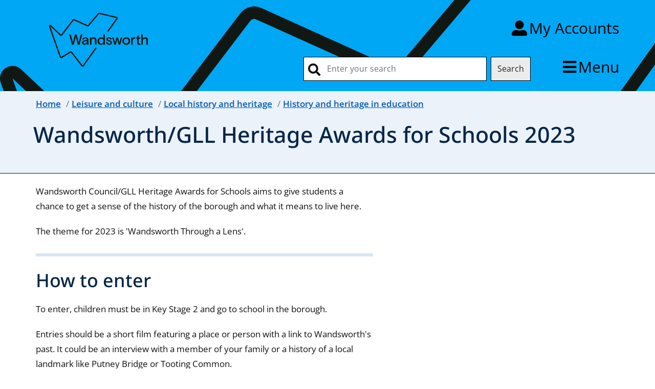

--- FILE ---
content_type: text/html; charset=utf-8
request_url: https://www.wandsworth.gov.uk/leisure-and-culture/local-history-and-heritage/history-and-heritage-in-education/wandsworth-gll-heritage-awards-for-schools/
body_size: 13536
content:



<!doctype html>
<html lang="en-gb">
<head>
    <title>Wandsworth/GLL Heritage Awards for Schools 2023 - Wandsworth Borough Council</title>
    


<meta http-equiv="X-UA-Compatible" content="IE=edge" />
<meta charset="utf-8">
<meta name="viewport" content="width=device-width, initial-scale=1, shrink-to-fit=no">
<meta name="description" content="Children at the borough&#x2019;s schools are encouraged to take part in this year&#x2019;s Wandsworth/GLL Heritage Awards for Schools competition. ">

<meta property="og:title" content="Wandsworth/GLL Heritage Awards for Schools 2023 - Wandsworth Borough Council" />
<meta property="og:type" content="website" />
<meta property="og:description" content="Children at the borough&#x2019;s schools are encouraged to take part in this year&#x2019;s Wandsworth/GLL Heritage Awards for Schools competition. " />
<meta property="og:url" content="/leisure-and-culture/local-history-and-heritage/history-and-heritage-in-education/wandsworth-gll-heritage-awards-for-schools/" />
<meta property="og:image" content="https://www.wandsworth.gov.uk/Assets/Wandsworth-logo-400x400.png" />
<meta property="og:site_name" content="Wandsworth Borough Council" />
<meta property="og:locale" content="en_GB" />
<meta name="twitter:card" content="summary" />
<meta name="twitter:site" content="@WANDBC" />
<meta name="twitter:title" content="Wandsworth/GLL Heritage Awards for Schools 2023" />
<meta name="twitter:description" content="Children at the borough&#x2019;s schools are encouraged to take part in this year&#x2019;s Wandsworth/GLL Heritage Awards for Schools competition. " />
<meta name="twitter:image" content="https://www.wandsworth.gov.uk/Assets/Wandsworth-logo-400x400.png" />





<link rel="icon" sizes="192x192" href="/Assets/Wandsworth-logo-192x192.png">
<link rel="apple-touch-icon" href="/Assets/Wandsworth-logo-180x180.png">





    <link rel="stylesheet" rel="stylesheet" href="/Assets/bootstrap/bootstrap.min.css">

    <link rel="stylesheet" href="/Assets/fontawesome/css/all.min.css">
    <link rel="stylesheet" href="/Assets/css/localfonts.r22.css">

    <link rel="stylesheet" href="/Assets/jquery/jquery-ui.min.css">
    <link href="/sc/ffe396d2.76de9581.2a9aca39.0356387b.6748ed43.31fd7a61.5445bc3a.427adc68.a43f616d.ce02e9de.159193df.ab996511.css.v1" rel="stylesheet">



    



    <script id="civicCC" src="https://cc.cdn.civiccomputing.com/9/cookieControl-9.8.min.js"></script>
    <script>
        function deleteCookie(name, domain, path) {

        if (path === undefined) {
        path = '/';
        }
        document.cookie = name + '=; Path=' + path + '; Domain=' + domain + '; Expires=Thu, 01 Jan 1970 00:00:01 GMT;';
        }





        var config = {
        accessibility: {
        highlightFocus: true
        },
        iabCMP: true,
        apiKey: '6cedc0f0f25c226daa9a9451645297c05efbc80a',
        product: 'PRO_MULTISITE',
        initialState: "open",
        rejectButton: true,
        toggleType: "slider",
        layout: "popup",
        text: {
        iabCMP: {
        panelTitle: "This site uses cookies.",
        panelIntro1: "Cookies are files saved on your phone, tablet or computer when you visit a website.",
        panelIntro2: "Some cookies on this website are essential, but you can choose whether to accept cookies for analytics (content performance) or to set your advertising preferences.",
        panelIntro3: "",

        aboutIab: "Advertising services adhere to the ",
        vendors: "Third party vendors"
        }
        },
        statement: {
        description: 'For more information visit our',
        name: 'Privacy Notice',
        url: 'https://www.wandsworth.gov.uk/the-council/open-data-and-transparency/privacy/',
        updated: '24/02/2022'
        },
        branding: {
        removeAbout: true

        },
        necessaryCookies: ['UMB*', 'OpenIdConnect*', 'ARRAffinity'],
        onLoad: function () {

        // event listeners for changes to iab consent
        var tcfCallback = function (tcData, success) {
        if (success) {


        if (tcData.eventStatus === "useractioncomplete" && tcData.purpose.consents['8']) {


        //Initiate SiteImprove Analytics
        (function () {
        var sz = document.createElement('script'); sz.type = 'text/javascript'; sz.async = true;
        sz.src = '//siteimproveanalytics.com/js/siteanalyze_373895.js';
        var s = document.getElementsByTagName('script')[0]; s.parentNode.insertBefore(sz, s);
        })();


        }
        else {


        // Delete SiteImprove cookies
        deleteCookie("nmstat", ".www.wandsworth.gov.uk");
        deleteCookie("nmstat", ".wandsworth.gov.uk");

        }

        }
        };

        // callback executed each time consent string changes
        __tcfapi('addEventListener', 2, tcfCallback);

        },
        position: 'LEFT',
        theme: 'LIGHT'
        };

        CookieControl.load(config);




    </script>




    <style>



        #netcall_chat_widget__link {
        display: inline-block;
        background: none;
        text-align: center;
        padding: 0px;
        margin-top: 5px;
        margin-bottom: 0px;
        height: 60px;
        line-height: 0;
        }
        #netcall_chat_widget__img {
        display: block;

        }

        #webChatHelp {
        display: inline-block;
        background: none;
        padding: 0;
        margin-top: 0.1em;
        text-align: center;
        height: auto;
        }

        #webChatPlaceholder p {

        }
        #webChatPlaceholder a {

        }






    </style>

        <link rel="stylesheet" href="/css/brand.css">


        <script>
            "use strict";(function(){const o=[],r=[];let c=null;window.Connect={init:(...e)=>(c=new Promise((n,t)=>{o.push({resolve:n,reject:t,args:e})}),c),on:(...e)=>{r.push(e)}},window.__onConnectHostReady__=function(e){if(delete window.__onConnectHostReady__,window.Connect=e,o&&o.length)for(const n of o)e.init(...n.args).then(n.resolve).catch(n.reject);for(const n of r)e.on(n)};function i(){try{let e=this.response;if(typeof e=="string"&&(e=JSON.parse(e)),e.url){const n=document.querySelectorAll("script")[0],t=document.createElement("script");t.async=!0,t.src=`${e.url}?t=${Date.now()}`,n.parentNode?.insertBefore(t,n)}}catch{}}const s=new XMLHttpRequest;s.addEventListener("load",i),s.open("GET","https://webassist.onconverse.app/api/v1/loader",!0),s.responseType="json",s.send()})();
        </script>

    <script async src="//ads.counciladvertising.net/code/audienceplacement/media/public"></script>
</head>


<body>

   


    <div role="navigation" aria-labelledby="skipToMainLink"><a href="#maincontent" class="skiplink" id="skipToMainLink" tabindex="1">Skip to main content</a></div>
   
     
    
    
  


             <div class="wwrap">
                <header>
    <div class="topbar">
        <div class="container">

            <div class="wmenu">
                <div class="menu-item">
                    <a href="/" title="home" class="logo-link">
                        <svg class="logo" title="home" id="Layer_1" xmlns="http://www.w3.org/2000/svg" version="1.1" viewBox="0 0 823.1 477.1">
                            <defs>
                                <style>
                                    .st0 {
                                        fill: none;
                                    }

                                   
                                </style>
                            </defs>
                            <rect class="st0" x="-15" width="823.1" height="477.1" />
                            <path fill="currentColor" d="M301,411.8c-3.1,0-6-1.4-7.9-3.9l-66.3-85.8c-.6-.8-1.7-1-2.6-.5l-55.7,33.7c-2.6,1.6-5.7,1.9-8.5.9-2.8-1-5.1-3.2-6.1-6.1l-69-195.3c-1.2-3.5,0-7.3,3.2-9.4,3.1-2.1,7.1-1.7,9.8.9l63.2,59.1c.6.5,1.2.6,1.5.5.3,0,1-.2,1.4-.8l72.7-94.9c2.8-3.7,7.8-4.9,12-3l84.8,38c.8.4,1.8.1,2.3-.5l65-76.7c2-2.3,5-3.3,8-2.6l112.6,26.9c2.6.6,4.7,2.5,5.6,5,.9,2.5.6,5.3-1,7.4l-57.4,80.2c-1.3,1.8-3.8,2.2-5.6.9-1.8-1.3-2.2-3.8-.9-5.6l57.4-80.2-112.6-26.9-65,76.7c-2.9,3.4-7.7,4.5-11.7,2.7l-84.8-38c-.8-.4-1.8-.1-2.4.6l-72.7,94.9c-1.7,2.2-4.3,3.6-7.1,3.9-2.8.2-5.6-.7-7.6-2.7l-63.2-59.1,69,195.3c.3.8.9,1.1,1.2,1.2.3.1,1,.3,1.7-.2l55.7-33.7c4.3-2.6,10-1.6,13.1,2.4l66.3,85.8c.5.7,1.2.8,1.6.8.4,0,1.1-.1,1.6-.8l80.1-111.8c1.3-1.8,3.8-2.2,5.6-.9,1.8,1.3,2.2,3.8.9,5.6l-80.1,111.8c-1.9,2.6-4.8,4.1-7.9,4.2,0,0-.1,0-.2,0Z" />
                            <g>
                                <path fill="currentColor" d="M232.6,270.7l-18.2-65.3h10.5l11.8,44.9,1.6,7.2c.4-1.7,1.1-5.1,1.7-7.3l11.7-44.8h10.5l11.7,44.8c.6,2.1,1.2,5.6,1.6,7.3.4-1.7,1.1-5.1,1.7-7.2l11.7-44.9h10.5l-18.2,65.3h-10.8l-13.3-51.4-13.3,51.4h-10.8Z" />
                                <path fill="currentColor" d="M297.4,257.7c0-9.2,7.6-13.8,16.1-15.1l14.8-2.3v-2c0-5.2-3.5-8-9.7-8s-9.7,3-9.7,6.3,0,.6.2,1.2l-8.5,2.9c-.5-1.1-.7-2.5-.7-3.8,0-7.2,7.2-13.7,18.8-13.7s19.3,5.5,19.3,16v20c0,5.3.7,8.1,3,11.6h-9.8c-.9-1.2-2.4-3.9-2.4-8.3-2.9,6.1-9.1,9.6-15.8,9.6s-15.6-5.8-15.6-14.4ZM328.4,248.5v-1.3l-12.7,2.1c-5.7.9-8.8,3.7-8.8,7.9s3.2,6.8,8,6.8c8.1,0,13.4-6.5,13.4-15.5Z" />
                                <path fill="currentColor" d="M348.2,270.7v-46.3h9.6v7.8c3.5-5.6,9.1-9.1,15.9-9.1s16.2,5.8,16.2,16v31.5h-9.6v-28.1c0-6.7-3.7-10.6-10.4-10.6s-12.1,6-12.1,14.3v24.4h-9.6Z" />
                                <path fill="currentColor"  d="M397,247.6c0-14.9,10.6-24.4,22.4-24.4s12.6,3,15.5,8v-25.8h9.6v65.3h-9.6v-7.4c-2.5,4.7-8,8.7-15.3,8.7-12.8,0-22.6-9.6-22.6-24.4ZM435.6,247.6c0-9.1-6.1-15.6-14.4-15.6s-14.4,6.4-14.4,15.6,6.1,15.5,14.4,15.5,14.4-6.5,14.4-15.5Z" />
                                <path fill="currentColor" d="M451.6,258.3l7.8-4.9c2.1,6.3,6.3,10.5,12.8,10.5s8.7-2.4,8.7-6.5-3.4-5.8-10.7-7.2c-9-1.7-16-5.9-16-14.1s7.7-12.9,16.6-12.9,15.2,4,18.7,11.5l-7.2,4.2c-2.1-5.5-6.3-8.4-11.3-8.4s-8.1,1.7-8.1,5.1,4.1,5.9,11.6,7.4c10.3,2.1,15.5,6.2,15.5,14s-6.4,15.1-17.8,15.1-17.5-6.5-20.5-13.7Z" />
                                <path fill="currentColor" d="M546.7,224.5h9.3l-13.1,46.3h-9.6l-9.4-34.7-9.4,34.7h-9.6l-13.1-46.3h9.3l8.7,34.2,9.3-34.2h9.5l9.3,34.2,8.7-34.2Z" />
                                <path fill="currentColor" d="M557,247.6c0-16,12-24.4,24.7-24.4s24.7,8.4,24.7,24.4-12,24.4-24.7,24.4-24.7-8.5-24.7-24.4ZM596.8,247.6c0-9.5-6.9-15.6-15-15.6s-15,6.1-15,15.6,6.9,15.5,15,15.5,15-6.1,15-15.5Z" />
                                <path fill="currentColor" d="M613.4,270.7v-46.3h9.6v7.8c2.4-5.4,7-9.1,13.1-9.1s2.7,0,3.9.5l-1.6,9c-.9-.3-2.2-.6-3.6-.6-7,0-11.8,6.6-11.8,15v23.7h-9.6Z" />
                                <path fill="currentColor" d="M651.9,258.1v-25.9h-7.5v-7.7h7.5v-12.5h9.7v12.5h10.5v7.7h-10.5v24.5c0,4.9,2.2,6.8,6.1,6.8s2.9-.3,3.8-.6l.8,8c-1.8.7-4.3,1.1-6.9,1.1-7.3,0-13.5-3.5-13.5-14Z" />
                                <path fill="currentColor" d="M678.7,270.7v-65.3h9.6v26.9c3.5-5.7,9.4-9.1,16.3-9.1,10.1,0,16.3,6.3,16.3,16.2v31.4h-9.6v-28.1c0-6.7-3.8-10.6-10.3-10.6s-12.8,6-12.8,14.5v24.3h-9.6Z" />
                            </g>
                        </svg>

                    </a>

                </div>
                <div class=" menu-item "><a href="/accounts" id="account-link" class="menu-link" title="My Accounts"><span class="menu-label">My Accounts</span></a></div>

                <div class=" menu-item ">
                    <form class="form-inline header-search" action="/search" id="site-wide-search">
                        <input id="site-search" class="form-control searchfield" type="text" name="qt" placeholder="Enter your search" aria-label="Search" />
                        <button type="submit" class="btn searchbtn">Search</button>
                        <a href="#" id="search-close" class="menu-link"><span class="sr-only">Close</span><span id="menu-circle" class="fas fa-times-circle" aria-hidden="true"></span></a>

                    </form>
                    <a href="/search" id="search-link" class="menu-link" title="Search"><span class="menu-label">Search</span></a>
                </div>
                <div class="menu-item"><a href="#" id="menu-toggle" class="menu-link" data-bs-toggle="offcanvas" data-bs-target="#offcanvasMenu" aria-controls="offcanvasMenu"><span>Menu</span></a></div>



            </div>


        </div>
    </div>


</header>


                        <div class="container">


            <nav class="offcanvas offcanvas-top" tabindex="-1" id="offcanvasMenu" aria-labelledby="menunav">
                <div class="offcanvas-header d--flex ">



                    <div class="col-lg-5">
                        <h2 class="mobile_header" id="menunav">Menu</h2>

                    </div>
                    <div class="col-lg-3">
                        <button type="button" class="close-button" data-bs-dismiss="offcanvas" aria-label="Close"><span aria-hidden="true" class="close-text">Close</span></button>
                    </div>

                </div>


                <div class="offcanvas-body ">
                    <div class="mobile_version offcanvas-links ">


                        <div class="col-12 ">
                            <div class="row justify-content-lg-center">
                                <div class="col-12 col-lg-10 col-xl-8 col-xxl-7  d-none  d-lg-block">
                                    <div class="navigation-label sr-only">All Services</div>
                                    <ul class="mobile menu-more-services">
                                            <li class="mobile-nav-item"><a class="nav-item-link" href="/leisure-and-culture/adult-learning/">Adult learning</a></li>
                                            <li class="mobile-nav-item"><a class="nav-item-link" href="/housing/benefits-and-support/">Benefits</a></li>
                                            <li class="mobile-nav-item"><a class="nav-item-link" href="/planning-and-building-control/building-control/">Building Control</a></li>
                                            <li class="mobile-nav-item"><a class="nav-item-link" href="/business-and-licensing/">Business</a></li>
                                            <li class="mobile-nav-item"><a class="nav-item-link" href="/health-and-social-care/children-and-families/">Children and families</a></li>
                                            <li class="mobile-nav-item"><a class="nav-item-link" href="/community-safety/">Community safety</a></li>
                                            <li class="mobile-nav-item"><a class="nav-item-link" href="/cost-of-living-hub/">Cost of Living</a></li>
                                            <li class="mobile-nav-item"><a class="nav-item-link" href="/council-tax/">Council Tax</a></li>
                                            <li class="mobile-nav-item"><a class="nav-item-link" href="/the-council/elections-voting-and-registration/">Elections</a></li>
                                            <li class="mobile-nav-item"><a class="nav-item-link" href="/environment/">Environment</a></li>
                                            <li class="mobile-nav-item"><a class="nav-item-link" href="/health-and-social-care/">Health and social care</a></li>
                                            <li class="mobile-nav-item"><a class="nav-item-link" href="/housing/">Housing</a></li>
                                            <li class="mobile-nav-item"><a class="nav-item-link" href="/leisure-and-culture/">Leisure and culture</a></li>
                                            <li class="mobile-nav-item"><a class="nav-item-link" href="/leisure-and-culture/libraries/">Libraries</a></li>
                                            <li class="mobile-nav-item"><a class="nav-item-link" href="/business-and-licensing/licensing/">Licensing</a></li>
                                            <li class="mobile-nav-item"><a class="nav-item-link" href="/parking/">Parking</a></li>
                                            <li class="mobile-nav-item"><a class="nav-item-link" href="/planning-and-building-control/">Planning</a></li>
                                            <li class="mobile-nav-item"><a class="nav-item-link" href="/health-and-social-care/public-health/">Public health</a></li>
                                            <li class="mobile-nav-item"><a class="nav-item-link" href="/registration-services/">Registration services</a></li>
                                            <li class="mobile-nav-item"><a class="nav-item-link" href="/roads-and-transport/">Roads and transport</a></li>
                                            <li class="mobile-nav-item"><a class="nav-item-link" href="/rubbish-and-recycling/">Rubbish and recycling</a></li>
                                            <li class="mobile-nav-item"><a class="nav-item-link" href="/schools-and-admissions/">Schools and admissions</a></li>
                                            <li class="mobile-nav-item"><a class="nav-item-link" href="/street-care-and-cleaning/">Street cleaning</a></li>
                                            <li class="mobile-nav-item"><a class="nav-item-link" href="/leisure-and-culture/volunteering/">Volunteering</a></li>

                                    </ul>
                                </div>
                                <div class="col-12  col-lg-2  offset-xl-1 d-none  d-lg-block">
                                    <ul class="mobile offcanvas-extras menu-extra-links">

                                        <li class="mobile-nav-item"><a href="/accounts/" class="nav-item-link">My accounts</a></li>
                                        <li class="mobile-nav-item"><a href="/the-council/" class="nav-item-link">The Council</a></li>
                                        <li class="mobile-nav-item"><a href="/news/" class="nav-item-link">News</a></li>
                                        <li class="mobile-nav-item"><a href="/jobs-and-careers/" class="nav-item-link">Jobs and careers</a></li>

                                    </ul>
                                    <div class="align-items-center">
                                        <a href="/">
                                            <svg class="menu-logo" title="home" id="Layer_1" xmlns="http://www.w3.org/2000/svg" version="1.1" viewBox="0 0 823.1 477.1">
                                                <defs>
                                                    <style>
                                                        .st0 {
                                                            fill: none;
                                                        }

                                                    </style>
                                                </defs>
                                                <rect class="st0" x="-15" width="823.1" height="477.1" />
                                                <path fill="currentColor" d="M301,411.8c-3.1,0-6-1.4-7.9-3.9l-66.3-85.8c-.6-.8-1.7-1-2.6-.5l-55.7,33.7c-2.6,1.6-5.7,1.9-8.5.9-2.8-1-5.1-3.2-6.1-6.1l-69-195.3c-1.2-3.5,0-7.3,3.2-9.4,3.1-2.1,7.1-1.7,9.8.9l63.2,59.1c.6.5,1.2.6,1.5.5.3,0,1-.2,1.4-.8l72.7-94.9c2.8-3.7,7.8-4.9,12-3l84.8,38c.8.4,1.8.1,2.3-.5l65-76.7c2-2.3,5-3.3,8-2.6l112.6,26.9c2.6.6,4.7,2.5,5.6,5,.9,2.5.6,5.3-1,7.4l-57.4,80.2c-1.3,1.8-3.8,2.2-5.6.9-1.8-1.3-2.2-3.8-.9-5.6l57.4-80.2-112.6-26.9-65,76.7c-2.9,3.4-7.7,4.5-11.7,2.7l-84.8-38c-.8-.4-1.8-.1-2.4.6l-72.7,94.9c-1.7,2.2-4.3,3.6-7.1,3.9-2.8.2-5.6-.7-7.6-2.7l-63.2-59.1,69,195.3c.3.8.9,1.1,1.2,1.2.3.1,1,.3,1.7-.2l55.7-33.7c4.3-2.6,10-1.6,13.1,2.4l66.3,85.8c.5.7,1.2.8,1.6.8.4,0,1.1-.1,1.6-.8l80.1-111.8c1.3-1.8,3.8-2.2,5.6-.9,1.8,1.3,2.2,3.8.9,5.6l-80.1,111.8c-1.9,2.6-4.8,4.1-7.9,4.2,0,0-.1,0-.2,0Z" />
                                                <g>
                                                    <path fill="currentColor" d="M232.6,270.7l-18.2-65.3h10.5l11.8,44.9,1.6,7.2c.4-1.7,1.1-5.1,1.7-7.3l11.7-44.8h10.5l11.7,44.8c.6,2.1,1.2,5.6,1.6,7.3.4-1.7,1.1-5.1,1.7-7.2l11.7-44.9h10.5l-18.2,65.3h-10.8l-13.3-51.4-13.3,51.4h-10.8Z" />
                                                    <path fill="currentColor" d="M297.4,257.7c0-9.2,7.6-13.8,16.1-15.1l14.8-2.3v-2c0-5.2-3.5-8-9.7-8s-9.7,3-9.7,6.3,0,.6.2,1.2l-8.5,2.9c-.5-1.1-.7-2.5-.7-3.8,0-7.2,7.2-13.7,18.8-13.7s19.3,5.5,19.3,16v20c0,5.3.7,8.1,3,11.6h-9.8c-.9-1.2-2.4-3.9-2.4-8.3-2.9,6.1-9.1,9.6-15.8,9.6s-15.6-5.8-15.6-14.4ZM328.4,248.5v-1.3l-12.7,2.1c-5.7.9-8.8,3.7-8.8,7.9s3.2,6.8,8,6.8c8.1,0,13.4-6.5,13.4-15.5Z" />
                                                    <path fill="currentColor" d="M348.2,270.7v-46.3h9.6v7.8c3.5-5.6,9.1-9.1,15.9-9.1s16.2,5.8,16.2,16v31.5h-9.6v-28.1c0-6.7-3.7-10.6-10.4-10.6s-12.1,6-12.1,14.3v24.4h-9.6Z" />
                                                    <path fill="currentColor" d="M397,247.6c0-14.9,10.6-24.4,22.4-24.4s12.6,3,15.5,8v-25.8h9.6v65.3h-9.6v-7.4c-2.5,4.7-8,8.7-15.3,8.7-12.8,0-22.6-9.6-22.6-24.4ZM435.6,247.6c0-9.1-6.1-15.6-14.4-15.6s-14.4,6.4-14.4,15.6,6.1,15.5,14.4,15.5,14.4-6.5,14.4-15.5Z" />
                                                    <path fill="currentColor" d="M451.6,258.3l7.8-4.9c2.1,6.3,6.3,10.5,12.8,10.5s8.7-2.4,8.7-6.5-3.4-5.8-10.7-7.2c-9-1.7-16-5.9-16-14.1s7.7-12.9,16.6-12.9,15.2,4,18.7,11.5l-7.2,4.2c-2.1-5.5-6.3-8.4-11.3-8.4s-8.1,1.7-8.1,5.1,4.1,5.9,11.6,7.4c10.3,2.1,15.5,6.2,15.5,14s-6.4,15.1-17.8,15.1-17.5-6.5-20.5-13.7Z" />
                                                    <path fill="currentColor" d="M546.7,224.5h9.3l-13.1,46.3h-9.6l-9.4-34.7-9.4,34.7h-9.6l-13.1-46.3h9.3l8.7,34.2,9.3-34.2h9.5l9.3,34.2,8.7-34.2Z" />
                                                    <path fill="currentColor" d="M557,247.6c0-16,12-24.4,24.7-24.4s24.7,8.4,24.7,24.4-12,24.4-24.7,24.4-24.7-8.5-24.7-24.4ZM596.8,247.6c0-9.5-6.9-15.6-15-15.6s-15,6.1-15,15.6,6.9,15.5,15,15.5,15-6.1,15-15.5Z" />
                                                    <path fill="currentColor" d="M613.4,270.7v-46.3h9.6v7.8c2.4-5.4,7-9.1,13.1-9.1s2.7,0,3.9.5l-1.6,9c-.9-.3-2.2-.6-3.6-.6-7,0-11.8,6.6-11.8,15v23.7h-9.6Z" />
                                                    <path fill="currentColor" d="M651.9,258.1v-25.9h-7.5v-7.7h7.5v-12.5h9.7v12.5h10.5v7.7h-10.5v24.5c0,4.9,2.2,6.8,6.1,6.8s2.9-.3,3.8-.6l.8,8c-1.8.7-4.3,1.1-6.9,1.1-7.3,0-13.5-3.5-13.5-14Z" />
                                                    <path fill="currentColor" d="M678.7,270.7v-65.3h9.6v26.9c3.5-5.7,9.4-9.1,16.3-9.1,10.1,0,16.3,6.3,16.3,16.2v31.4h-9.6v-28.1c0-6.7-3.8-10.6-10.3-10.6s-12.8,6-12.8,14.5v24.3h-9.6Z" />
                                                </g>
                                            </svg>
                                        </a>
                                    </div>
                                </div>




                                <div class="col-12 d-lg-none">
                                    <ul class="mobile offcanvas-extras menu-extra-links">

                                        <li class="mobile-nav-item"><a href="/accounts/" class="nav-item-link">My accounts</a></li>
                                        <li class="mobile-nav-item"><a href="/the-council/" class="nav-item-link">The Council</a></li>
                                        <li class="mobile-nav-item"><a href="/news/" class="nav-item-link">News</a></li>
                                        <li class="mobile-nav-item"><a href="/jobs-and-careers/" class="nav-item-link">Jobs and careers</a></li>


                                    </ul>
                                </div>

                                <div class="col-12  d-block d-lg-none">
                                    <div class="navigation-label">Top services</div>
                                    <ul class="mobile ">
                                            <li class="mobile-nav-item"><a class="nav-item-link" href="/council-tax/">Council Tax</a></li>
                                            <li class="mobile-nav-item"><a class="nav-item-link" href="/housing/">Housing</a></li>
                                            <li class="mobile-nav-item"><a class="nav-item-link" href="/leisure-and-culture/libraries/">Libraries</a></li>
                                            <li class="mobile-nav-item"><a class="nav-item-link" href="/parking/">Parking</a></li>
                                            <li class="mobile-nav-item"><a class="nav-item-link" href="/planning-and-building-control/">Planning</a></li>
                                            <li class="mobile-nav-item"><a class="nav-item-link" href="/rubbish-and-recycling/">Rubbish and recycling</a></li>


                                    </ul>
                                </div>

                                <div class="col-12 d-lg-none">
                                    <div class="navigation-label">More services</div>
                                    <ul class="mobile menu-more-services">
                                            <li class="mobile-nav-item"><a class="nav-item-link" href="/leisure-and-culture/adult-learning/">Adult learning</a></li>
                                            <li class="mobile-nav-item"><a class="nav-item-link" href="/housing/benefits-and-support/">Benefits</a></li>
                                            <li class="mobile-nav-item"><a class="nav-item-link" href="/planning-and-building-control/building-control/">Building Control</a></li>
                                            <li class="mobile-nav-item"><a class="nav-item-link" href="/business-and-licensing/">Business</a></li>
                                            <li class="mobile-nav-item"><a class="nav-item-link" href="/health-and-social-care/children-and-families/">Children and families</a></li>
                                            <li class="mobile-nav-item"><a class="nav-item-link" href="/community-safety/">Community safety</a></li>
                                            <li class="mobile-nav-item"><a class="nav-item-link" href="/cost-of-living-hub/">Cost of Living</a></li>
                                            <li class="mobile-nav-item"><a class="nav-item-link" href="/the-council/elections-voting-and-registration/">Elections</a></li>
                                            <li class="mobile-nav-item"><a class="nav-item-link" href="/environment/">Environment</a></li>
                                            <li class="mobile-nav-item"><a class="nav-item-link" href="/health-and-social-care/">Health and social care</a></li>
                                            <li class="mobile-nav-item"><a class="nav-item-link" href="/leisure-and-culture/">Leisure and culture</a></li>
                                            <li class="mobile-nav-item"><a class="nav-item-link" href="/business-and-licensing/licensing/">Licensing</a></li>
                                            <li class="mobile-nav-item"><a class="nav-item-link" href="/health-and-social-care/public-health/">Public health</a></li>
                                            <li class="mobile-nav-item"><a class="nav-item-link" href="/registration-services/">Registration services</a></li>
                                            <li class="mobile-nav-item"><a class="nav-item-link" href="/roads-and-transport/">Roads and transport</a></li>
                                            <li class="mobile-nav-item"><a class="nav-item-link" href="/schools-and-admissions/">Schools and admissions</a></li>
                                            <li class="mobile-nav-item"><a class="nav-item-link" href="/street-care-and-cleaning/">Street cleaning</a></li>
                                            <li class="mobile-nav-item"><a class="nav-item-link" href="/leisure-and-culture/volunteering/">Volunteering</a></li>



                                    </ul>
                                </div>


                            </div>

                        </div>


                    </div>
                </div>

            </nav>









        </div>


         </div>
   








<nav aria-label="breadcrumb" class="sitewidebreadcrumb">
    <div class="container" id="breadcrumb-holder" >
        <div class="row">
            <div class="col-12">

                <ol class="breadcrumb">
                        <li class="breadcrumb-item"><a href="/">Home</a></li>

                                            <li class="breadcrumb-item"><a href="/leisure-and-culture/">Leisure and culture</a></li>
                                            <li class="breadcrumb-item"><a href="/leisure-and-culture/local-history-and-heritage/">Local history and heritage</a></li>
                                            <li class="breadcrumb-item parent"><a href="/leisure-and-culture/local-history-and-heritage/history-and-heritage-in-education/">History and heritage in education</a></li>

                </ol>


            </div>
        </div>
    </div>
</nav>

    <div id="maincontent" role="main">
        







<div class="landing landing-info  ">
    <div class="container">

        <div class="row">


                <div class="col-lg-12">
                        <h1>Wandsworth/GLL Heritage Awards for Schools 2023</h1>
                </div>
        </div>
            <div class="row">
                <div class="col-12 col-md-10 col-lg-7">
                    <div class="additionalInformation">
                        
                    </div>
                </div>
            </div>



    </div>
</div>



<div class="main main-info ">
    <div class="container">
        <div class="row">
            <div class="col col-12 col-md-10 col-lg-7 ">
<p>Wandsworth Council/GLL Heritage Awards for Schools aims to give students a chance to get a sense of the history of the borough and what it means to live here.  </p>
<p>The theme for 2023 is '<span>Wandsworth Through a Lens'.</span></p>
<h2><span>How to enter</span></h2>
<p>To enter, children must be in Key Stage 2 and go to school in the borough.</p>
<p>Entries should be a short film featuring a place or person with a link to Wandsworth's past. It could be an interview with a member of your family or a history of a local landmark like Putney Bridge or Tooting Common.  </p>
<p>The closing date is Friday 9 June 2023.</p>
<h2>Prizes</h2>
<p>Five class prizes will be awarded, with a £100 Amazon voucher and a trampoline session for each winning class.  </p>
<h2>Contact</h2>
<p>For more information on the 2023 competition please contact <a href="mailto:heritage@gll.org">heritage@gll.org</a>.</p>            </div>

        </div>








        <div class="row">
            <div class="col col-12">

                <div class="contentFooter">
                    <div class="row">
                        <div class="col-12 col-lg-6">
                            <p>Up to <a href="/leisure-and-culture/local-history-and-heritage/history-and-heritage-in-education/" class=" task">History and heritage in education</a></p>
                        </div>
                        <div class="col-12 col-lg-6 updateddate">
                            <p>Updated: 01/06/2023  </p>
                        </div>
                    </div>
                </div>

            </div>
        </div>

    </div>
</div>











    </div>

    <footer>

    <div class="container">
        <div class="row">

            <div class="col-lg-8">
                <div class="row">
                    <div class="col-lg-7">
                        <h2>Wandsworth Council</h2>


                        <p class="address">
                            020 8871 6000<br />
                            The Town Hall, Wandsworth High Street, London, SW18 2PU
                        </p>

                    </div>
                    <div class="col-lg-5">
                        <p class="govdelivery"><a href="https://public.govdelivery.com/accounts/UKLBW/subscriber/new"><img src="/Assets/email_original.png" alt="">Sign up to our newsletter</a></p>

                    </div>
                    <div class="col-12 col-lg-8">
                        <ul>
                                <li><a href="/contact/" class="">Contact us</a></li>
                                <li><a href="/jobs-and-careers/" class="">Jobs and careers</a></li>
                                <li><a href="/news/" class="">News</a></li>
                                <li><a href="/the-council/open-data-and-transparency/privacy/" class="">Privacy notices</a></li>
                                <li><a href="/about-this-website/accessibility-statement/" class="">Accessibility</a></li>
                                <li><a href="/about-this-website/website-feedback/" class="">Website feedback</a></li>
                        </ul>


                    </div>

                    <div class="col-lg-4 text-center">
                        <a href="https://twitter.com/wandbc" class="social-media-link" aria-label="Twitter">
                            <svg  x="0px" y="0px"
                                 width="49.652px" height="49.652px" viewBox="0 0 49.652 49.652" xml:space="preserve">
                            <path fill="#fff" d="M24.826,0C11.137,0,0,11.137,0,24.826c0,13.688,11.137,24.826,24.826,24.826c13.688,0,24.826-11.138,24.826-24.826
			C49.652,11.137,38.516,0,24.826,0z M35.901,19.144c0.011,0.246,0.017,0.494,0.017,0.742c0,7.551-5.746,16.255-16.259,16.255
			c-3.227,0-6.231-0.943-8.759-2.565c0.447,0.053,0.902,0.08,1.363,0.08c2.678,0,5.141-0.914,7.097-2.446
			c-2.5-0.046-4.611-1.698-5.338-3.969c0.348,0.066,0.707,0.103,1.074,0.103c0.521,0,1.027-0.068,1.506-0.199
			c-2.614-0.524-4.583-2.833-4.583-5.603c0-0.024,0-0.049,0.001-0.072c0.77,0.427,1.651,0.685,2.587,0.714
			c-1.532-1.023-2.541-2.773-2.541-4.755c0-1.048,0.281-2.03,0.773-2.874c2.817,3.458,7.029,5.732,11.777,5.972
			c-0.098-0.419-0.147-0.854-0.147-1.303c0-3.155,2.558-5.714,5.713-5.714c1.644,0,3.127,0.694,4.171,1.804
			c1.303-0.256,2.523-0.73,3.63-1.387c-0.43,1.335-1.333,2.454-2.516,3.162c1.157-0.138,2.261-0.444,3.282-0.899
			C37.987,17.334,37.018,18.341,35.901,19.144z" />































                                </svg>
                        </a>
                        <a href="http://www.facebook.com/wandsworth.council" class="social-media-link" aria-label="Facebook">
                            <svg  x="0px" y="0px"
                                 width="49.652px" height="49.652px" viewBox="0 0 49.652 49.652" xml:space="preserve">
                            <path d="M24.826,0C11.137,0,0,11.137,0,24.826c0,13.688,11.137,24.826,24.826,24.826c13.688,0,24.826-11.138,24.826-24.826
			C49.652,11.137,38.516,0,24.826,0z M31,25.7h-4.039c0,6.453,0,14.396,0,14.396h-5.985c0,0,0-7.866,0-14.396h-2.845v-5.088h2.845
			v-3.291c0-2.357,1.12-6.04,6.04-6.04l4.435,0.017v4.939c0,0-2.695,0-3.219,0c-0.524,0-1.269,0.262-1.269,1.386v2.99h4.56L31,25.7z
			" />































                                </svg>
                        </a>





                        <a href="https://www.instagram.com/wandsworth_council/" class="social-media-link" aria-label="Instagram">
                            <svg  x="0px" y="0px"
                                 width="49.652px" height="49.652px" viewBox="0 0 49.652 49.652" xml:space="preserve">
                            <path fill="#fff" d="M24.825,29.796c2.739,0,4.972-2.229,4.972-4.97c0-1.082-0.354-2.081-0.94-2.897c-0.903-1.252-2.371-2.073-4.029-2.073
				c-1.659,0-3.126,0.82-4.031,2.072c-0.588,0.816-0.939,1.815-0.94,2.897C19.854,27.566,22.085,29.796,24.825,29.796z" />















                            <polygon fill="#fff" points="35.678,18.746 35.678,14.58 35.678,13.96 35.055,13.962 30.891,13.975 30.907,18.762 			" />















                            <path fill="#fff" d="M24.826,0C11.137,0,0,11.137,0,24.826c0,13.688,11.137,24.826,24.826,24.826c13.688,0,24.826-11.138,24.826-24.826
				C49.652,11.137,38.516,0,24.826,0z M38.945,21.929v11.56c0,3.011-2.448,5.458-5.457,5.458H16.164
				c-3.01,0-5.457-2.447-5.457-5.458v-11.56v-5.764c0-3.01,2.447-5.457,5.457-5.457h17.323c3.01,0,5.458,2.447,5.458,5.457V21.929z" />















                            <path fill="#fff" d="M32.549,24.826c0,4.257-3.464,7.723-7.723,7.723c-4.259,0-7.722-3.466-7.722-7.723c0-1.024,0.204-2.003,0.568-2.897
				h-4.215v11.56c0,1.494,1.213,2.704,2.706,2.704h17.323c1.491,0,2.706-1.21,2.706-2.704v-11.56h-4.217
				C32.342,22.823,32.549,23.802,32.549,24.826z" />































































                                </svg>
                        </a>
                        <a href="https://www.linkedin.com/showcase/wandsworth-borough-council" class="social-media-link" aria-label="LinkedIn">
                            <svg  x="0px" y="0px"
                                 width="49.652px" height="49.652px" viewBox="0 0 49.652 49.652" xml:space="preserve">
                            <path d="M29.35,21.298c-2.125,0-3.074,1.168-3.605,1.988v-1.704h-4.002c0.052,1.128,0,12.041,0,12.041h4.002v-6.727
				c0-0.359,0.023-0.72,0.131-0.977c0.29-0.72,0.948-1.465,2.054-1.465c1.448,0,2.027,1.104,2.027,2.724v6.442h4.002h0.001v-6.905
				C33.958,23.019,31.983,21.298,29.35,21.298z M25.742,23.328h-0.025c0.008-0.014,0.02-0.027,0.025-0.041V23.328z" />







                            <rect fill="#fff" x="15.523" y="21.582" width="4.002" height="12.041" />







                            <path d="M24.826,0C11.137,0,0,11.137,0,24.826c0,13.688,11.137,24.826,24.826,24.826c13.688,0,24.826-11.138,24.826-24.826
				C49.652,11.137,38.516,0,24.826,0z M37.991,36.055c0,1.056-0.876,1.91-1.959,1.91H13.451c-1.08,0-1.957-0.854-1.957-1.91V13.211
				c0-1.055,0.877-1.91,1.957-1.91h22.581c1.082,0,1.959,0.856,1.959,1.91V36.055z" />







                            <path d="M17.551,15.777c-1.368,0-2.264,0.898-2.264,2.08c0,1.155,0.869,2.08,2.211,2.08h0.026c1.396,0,2.265-0.925,2.265-2.08
				C19.762,16.676,18.921,15.777,17.551,15.777z" />































































                                </svg>
                        </a>
                    </div>

                </div>
            </div>
            <div class="col-lg-4 local-search">
                <form action="/my-property">
                    <h3>Find local information</h3>
                    <div class="form-row align-items-center">
                        <div class="col-auto">
                            <label class="sr-only" for="PostcodeInput">Postcode</label>
                            <input type="text" class="form-control mb-2" id="PostcodeInput" placeholder="Postcode" name="postcode">
                        </div>


                        <div class="col-auto">
                            <button type="submit" class="btn btn-light mb-2">Go</button>
                        </div>
                    </div>
                </form>

                <div class="copy">&copy; Wandsworth Council</div>
            </div>
        </div>
    </div>

</footer>

    <div class="cover"></div>

    <script src="/Assets/jquery/jquery-3.7.0.min.js"></script>
    <script src="/Assets/jquery/jquery-ui.min.js"></script>
    <!-- DMM begin -->
        <script src="/Assets/bootstrap/bootstrap.bundle.min.js"></script>
    <!-- DMM end -->
    <script src="/scripts/main.js"></script>
    
    <script src="/sc/8645184e.js.v1"></script>
    <script src="/scripts/searchautocomplete.js"></script>


    <script>
        $(document).ready(function () {
             PrepareSearchAutoComplete();
        });
        </script>

        <script>
        /*Lazy loading*/
        document.addEventListener("DOMContentLoaded", function () {
            var lazyImages = [].slice.call(document.querySelectorAll(".lazy"));

            if ("IntersectionObserver" in window) {
                let lazyImageObserver = new IntersectionObserver(function (entries, observer) {
                    entries.forEach(function (entry) {
                        if (entry.isIntersecting) {
                            let lazyImage = entry.target;
                            lazyImage.src = lazyImage.dataset.src;
                            lazyImage.classList.remove("lazy");
                            lazyImageObserver.unobserve(lazyImage);
                        }
                    });
                });

                lazyImages.forEach(function (lazyImage) {
                    lazyImageObserver.observe(lazyImage);
                });
            } else {
                //Old browser Swap the images right away
                lazyImages.forEach(function (lazyImage) {
                    lazyImage.src = lazyImage.dataset.src;
                });
            }
        });


    </script>



    <script src="/sc/8645184e.js.v1"></script>





    <script src="/scripts/aria.accordion.min.js"></script>
    

    


        <script>









        function setClassBasedOnWidth() {
            var width = window.innerWidth;
            var element = document.getElementById("offcanvasMenu");

            if (width >= 992) {
                if (element.classList.contains("offcanvas-end")) {
                    element.classList.remove("offcanvas-end");
                }
                if (!element.classList.contains("offcanvas-top")) {
                    element.classList.add("offcanvas-top");
                }
            } else {
                if (element.classList.contains("offcanvas-top")) {
                    element.classList.remove("offcanvas-top");
                }
                if (!element.classList.contains("offcanvas-end")) {
                    element.classList.add("offcanvas-end");
                }
            }
        }
        setClassBasedOnWidth();

        window.addEventListener('resize',
            function () {
                setClassBasedOnWidth();
            });





    </script>

</body>
</html>




--- FILE ---
content_type: text/css
request_url: https://www.wandsworth.gov.uk/sc/ffe396d2.76de9581.2a9aca39.0356387b.6748ed43.31fd7a61.5445bc3a.427adc68.a43f616d.ce02e9de.159193df.ab996511.css.v1
body_size: 19454
content:
@media (min-width:576px){.container{max-width:100%;}}@media (min-width:768px){.container{max-width:100%;width:100%;padding-left:2rem;padding-right:2rem }}@media (min-width:992px){.container{max-width:960px;width:100%;}}@media (min-width:1200px){.container{max-width:1180px;}}@media (min-width:1580px){.container{max-width:1260px;}}html{margin:0;padding:0;font-size:62.6%;}body{font-size:1.728rem;line-height:1.7;color:#111;font-family:'Open Sans',sans-serif;}table{max-width:100%;margin-bottom:1rem;background-color:transparent;border:1px #00529C solid;}table th{padding:0.75rem;background-color:#00529C;color:#fff;}table td{padding:0.75rem;}table thead{background-color:#00529C;color:#fff;}table tbody tr:nth-child(even){background:#ECECEC }table tbody tr:nth-child(odd){background:#FFF }table caption{caption-side:top;color:#111;margin-bottom:0.5rem;font-size:2.2rem;font-weight:400;line-height:1.4;}@media (min-width:1000px){table caption{font-size:2.986rem;}}@media (max-width:576px){.aip_table{font-size:10px;width:100%;max-width:100%;margin-bottom:1rem;background-color:transparent;border:1px #00529C solid;}table.aip_table td{padding:0.5rem;}}@media (max-width:360px){table.aip_table td{padding:0.1rem;}}.landing{background:#ebf2f9;border-bottom:1px var(--brand-front) solid;padding-left:0;padding-right:0;padding-bottom:1rem;margin-bottom:2rem;}@media (min-width:768px){.landing{padding:1rem 2rem 2rem 1rem;}}@media (min-width:1200px){.landing{padding:2rem 2rem 3rem 1rem;}}.sitewidebreadcrumb{background:#ebf2f9;}.sitewidebreadcrumb .breadcrumb{background:#ebf2f9;}.landing-news{background:#f8c173;}a{text-decoration:none;}.main{margin-top:1rem;}.contentFooter{border-top:0;margin-top:2rem;}.contentFooter a{text-decoration:underline;font-weight:600;}body{}h1{font-size:2.986rem;font-weight:500;margin-bottom:1rem;color:#052648;font-family:'Noto Sans',sans-serif;}h2{border-top:0.6rem solid #d8e6f3;padding-top:2.488rem;font-size:2.488rem;font-weight:500;margin:0 0 1.44rem 0;color:#052648;font-weight:normal;font-family:'Noto Sans',sans-serif;}h2:first-of-type{border-top:0;padding-top:0;}h2.label-heading{margin-top:0;}p + h2:first-of-type,ul + h2:first-of-type,ol + h2:first-of-type{border-top:0.6rem solid #d8e6f3;padding-top:2.488rem;}h3{font-size:2.074rem;color:#052648;font-weight:400;margin:0 0 1.44rem 0;font-family:'Noto Sans',sans-serif;}h4{font-size:2.074rem;color:#052648;font-weight:500;margin:0 0 1.44rem 0;font-family:'Noto Sans',sans-serif;}p{margin:0 0 2rem 0;}ul,ol{padding-left:4rem;}@media (min-width:576px){h1{font-size:3.58rem;}h2{font-size:2.986rem;}h3{font-size:2.2rem;}}@media (min-width:1000px){h1{font-size:4.3rem;margin-bottom:2rem;}h2{border-top:0.6rem solid #d8e6f3;font-size:3.583rem;font-weight:500;margin-bottom:2.074rem;margin-top:2.896rem;}h2:first-of-type{border-top:0;padding-top:0;}p + h2:first-of-type,ul + h2:first-of-type,ol + h2:first-of-type{border-top:0.6rem solid #d8e6f3;}h3{font-size:2.986rem;}h4{font-size:2.488rem;}h1.larger{font-size:5.4rem;}}a{color:#0059b3;}.main a,.breadcrumb a{text-decoration:underline;font-weight:600;}a:hover{color:#C3186B;}a:focus-visible{color:#111;background-color:#fd0;outline:2px #111 solid;}img{max-width:100%;}.breadcrumb{background:#f0f8ff;color:#2C3E50;padding-bottom:0rem;padding-left:0;padding-top:1rem;margin-left:-1rem;margin-bottom:0;}.breadcrumb > li:before{color:#2C3E50;padding:0 5px;content:"/\00a0";}.breadcrumb > li:first-child:before{color:#2C3E50;padding:0 5px;content:"";}.nobreadcrumb{display:block;height:2rem;}.inthissectionwrap{width:100%;}.r22nav{list-style-type:none;padding:0 1rem;margin:0 .5rem 0 .5rem;display:inline-block;width:100%;}.r22-home-box {padding-top:3rem;}.r22-home-box-pop{border:2px #326ab0 solid;padding:0;margin:0;background:#fff !important;}.r22-home-box-pop h2{border:0 !important;margin-bottom:-1rem !important;margin-top:-1px !important;margin-left:-1px !important;margin-right:-1px !important;}.home-box.r22-home-box h2{display:none;}@media (max-width:991px){.home-box.r22-home-box h2{display:block;padding-left:0;background:none;color:#111;margin-left:-1rem;}.home-box.r22-home-box{background:#ebf2f9;}.r22-home-box-pop{border:1px #0059b3 solid;padding:0;margin-left:1.5rem;margin-right:1.5rem;margin-bottom:1.5rem;}}.r22nav.homelist{padding-top:1rem;padding-left:0;padding-bottom:1rem;}#maincontent .r22nav a{font-family:'Open Sans',sans-serif;text-decoration:none;}.r22nav.secondary{padding-left:0rem;}.r22nav li{height:auto;margin-left:0;margin-bottom:0px;}.r22nav li a{font-size:1.8rem;display:block;text-decoration:none;color:#0059b3;font-weight:600;padding:1rem;background:#fff;border:2px solid #ccc;height:auto;text-align:left;justify-content:left;}.r22nav.primary ul{border:2px #000 solid;}.r22nav.primary li a{border:1px solid #000;height:auto;}.main-info .r22nav.primary li a{border:none;border-bottom:2px solid #ccc;}@media (min-width:992px){.r22nav.primary ul{border:0;}.r22nav.primary li a{border:2px solid #000;height:100%;}.main-info .r22nav.primary li a{border:2px solid #ccc;height:100%;}}.r22nav.secondary{margin-bottom:2rem;padding:0 1rem;}.r22nav.secondary.homelist{margin-bottom:0rem;padding-bottom:0rem;}.r22nav.secondary li a{border:none;border-bottom:2px solid #ccc;}@media (max-width:991px){.r22nav.secondary.homelist li:nth-child(1n+6){display:none;}.r22nav.secondary.homelist li:nth-child(5) a{border-bottom:none;}}@media (min-width:768px) and (max-width:991px ){.r22nav.primary.homelist{column-count:2;}}@media (min-width:576px) and (max-width:991px ){.r22-home-box-pop{max-width:50%;}}@media (min-width:576px){.r22nav li a{font-size:2.074rem;padding:1rem 1rem 1rem 2.074rem;border:2px solid #ccc;}.r22nav.secondary.content li a{font-size:1.8rem;}}.r22nav li a:hover{background:#eee;color:#003;transition:color .15s ease-in-out,background-color .15s ease-in-out,border-color .15s ease-in-out,box-shadow .15s ease-in-out;border-color:#eee;}.r22nav li a:focus{color:#111;background-color:#fd0;border:2px #111 solid;outline:none;}.sticky{margin:0 0 2rem 0;}.sticky h2{font-size:1.728rem;color:#032;border-bottom:2px #ccc solid;padding-bottom:1rem;font-weight:700;margin-bottom:0;}.r22nav.toc{padding:0;margin:0;}.r22nav.toc li{margin-bottom:0;margin-top:0;}.r22nav.toc li a{font-size:1.728rem;border:0;border-bottom:2px dotted #ccc;padding:.5rem 0;}.r22nav.toc li a:hover{border-bottom:2px solid #005;}@media (min-width:992px){.r22nav.primary{display:flex;flex-direction:row;flex-wrap:wrap;margin-top:2rem;}.r22nav.primary li{height:10rem;width:48%;margin-right:1rem;}.r22nav.primary.homelist li{height:10rem;width:31%;margin-right:1rem;}.r22nav.primary li a{display:flex;text-align:center;align-items:center;justify-content:center;border:2px solid #ccc;}.r22nav.primary li a:hover,.r22nav.primary.homelist li a:hover{background:#fff;color:#00332b;transition:color .15s ease-in-out,background-color .15s ease-in-out,border-color .15s ease-in-out,box-shadow .15s ease-in-out;border-color:#00332b }.r22nav.primary li a:focus,.r22nav.primary.homelist li a:focus{color:#111;background-color:#fd0;border:2px #111 solid;outline:none;}.r22nav.secondary li a:hover,.r22nav.secondary.homelist li a:hover{background:#ebf2f9;color:#00332b;transition:color .15s ease-in-out,background-color .15s ease-in-out,border-color .15s ease-in-out,box-shadow .15s ease-in-out;border-bottom:2px solid #005;}.r22nav.secondary li a:focus,.r22nav.secondary.homelist li a:focus{color:#111;background-color:#fd0;border:none;border-bottom:2px #fd0 solid;outline:2px #111 solid;}.r22nav.secondary{list-style:disc;margin-left:2rem;padding-left:2rem;padding-bottom:2rem;padding-right:2rem;}.r22nav.secondary li{margin:0;}.r22nav.secondary li a{border:0;border-bottom:2px dotted #ccc;padding:1rem 0.5rem 0.5rem 1rem;}.sticky{position:sticky;top:1.44rem;width:90%;}.r22nav.secondary.homelist li{list-style:none;}.r22nav.primary.homelist li a{border:2px solid #ccc;background:#fbfbfb;}.r22nav.secondary.homelist li a{font-size:1.8rem;padding-left:2rem;background:#fbfbfb;}.r22nav.secondary.homelist{margin-left:0;margin-right:0;padding-left:0;padding-right:0;}}@media (min-width:1200px){.r22nav.primary{}.r22nav.primary li{margin-bottom:1.5rem;margin-right:1.5rem;width:32%;height:11rem;}.r22nav.primary.homelist{height:auto;margin-top:0;}.r22nav.primary.homelist li{width:31%;}.r22nav.primary li a{font-size:2.074rem;}.r22nav.toc li a{font-size:2.074rem;}}@media (min-width:1480px){ul.r22nav.primary{margin-bottom:0rem;}}.skiplink{left:-9999em;position:absolute;}.skiplink:focus{position:static;}a.cta,a.button{padding:1rem 1.5rem;color:#fff;background:#4E91D7;background:#C0E7F3;font-size:22px;border-radius:0px;color:#111;border-right:0;font-weight:500;transition:all 0.2s ease;display:inline-flex;text-decoration:none;}a.cta:hover,a.button:hover{text-decoration:none;background-color:#FFDC00;}#maincontent p a.cta{text-decoration:none;}a[href$=".pdf"]::after{color:#111;margin-left:0.4rem;font-size:1.728rem;font-family:"Font Awesome 5 Free";content:"\f1c1 ";color:red;}a[href$=".pdf"]::after(2){content:"PDF";}a[href$=".csv"]::after{color:#111;margin-left:0.2rem;font-size:1rem;font-family:"Font Awesome 5 Free";content:"\f15b";color:#000;}a[href$=".csv"]::after(2){content:"csv";}a[href$=".doc"]::after,a[href$=".docx"]::after{color:#111;margin-left:0.2rem;font-size:1rem;font-family:"Font Awesome 5 Free";content:"\f1c2 ";color:#000;}a[href$=".doc"]::after(2),a[href$=".docx"]::after(2){content:"Word";}a[href$=".xls"]::after,a[href$=".xlsx"]::after{color:#111;margin-left:0.2rem;font-size:1rem;font-family:"Font Awesome 5 Free";content:"\f1c3 ";color:#000;}a[href$=".xls"]::after(2),a[href$=".xlsx"]::after(2){content:"Excel";}.links404 a{color:#0054AD;}.site-wide{margin-bottom:0;background:#fff;border-bottom:5px solid #f9ca24;}.people-banner{background:url("/media/1001/showing-gallery-for-people-holding-hands-cut-out-w7owbs-clipart.jpg") no-repeat;height:auto;background-size:contain;padding-top:40%;}.standout{margin-bottom:1.44rem;margin-top:2.488rem;border:4px solid #FFDC00;padding:2rem;border-radius:2px;background:#fff;}.standout a{text-decoration:underline;font-weight:600;}.standout h2{margin-top:1rem;}ol.chapters{column-count:1;column-gap:60px;padding-left:30px;padding-top:30px;padding-bottom:30px;}ol.chapters li{margin-bottom:5px;padding:5px;background-color:#f0f0f0;-webkit-column-break-inside:avoid;page-break-inside:avoid;break-inside:avoid;}ol.chapters li:hover{background-color:lavender;}ol.chapters li a{color:#326ab0;}.chapter-links{padding-top:30px;padding-bottom:30px;}.mapcontainer .leaflet-control-attribution a{text-decoration:underline;color:#0071EB;}.mapcontainer .leaflet-control-attribution a:hover,.mapcontainer .leaflet-control-attribution a:hover{text-decoration:none;color:#0056b3;}h2.carePlace{border-bottom:none;}.container{}@media (min-width:768px){ol.chapters{column-count:2;}.standout{margin-top:0;}}p{}.landing-news strong{font-size:1.2rem;}.side-bar-of-shame{background:#ECECEC;padding:10px;}.side-bar-of-shame .story{margin-bottom:10px;}h1{}h2{}h3{}H4{}p{}.updateddate p{text-align:right;}@media (max-width:991px){.services a{border-radius:0px;}.updateddate p{text-align:left;}}.services a{font-family:'hind',sans-serif !important;}.construction{background:url("/css/cranes.png") no-repeat;min-height:400px;background-size:cover;}.mapcontainer{background:lightgrey;border:1px #111 solid;width:100%;margin-bottom:10px;}.priorityCell{background-color:rgb(204,0,51);}.l1Cell{background-color:#fdfd72;}.l2OneCell{background-color:#976bb5;}.l2TwoCell{background-color:#cdb5d7;}.freeCell{background-color:#309654;}.priorityCell{background-color:rgb(204,0,51);}.b1ZoneCell{background-color:rgb(156,215,145);}.b2ZoneCell{background-color:rgb(251,158,77);}.b2Zone2Cell{background-color:rgb(255,204,153);}.b3ZoneCell{background-color:rgb(255,243,150);}.b4ZoneCell{background-color:rgb(199,178,214);}.b5ZoneCell{background-color:rgb(134,185,220);}.b6ZoneCell{background-color:rgb(199,105,169);}.b7ZoneCell{background-color:rgb(92,177,48);}.privateCell{background-color:rgb(248,193,217);}.c1Cell{background-color:#ba9bc9;}.c2Cell{background-color:#fcc89e;}.c3OneCell{background-color:#c4e0cc;}.c3TwoCell{background-color:#479950;}.c3ThreeCell{background-color:#A1C155;}.c3FourCell{background-color:#C9DA9C;}.c4OneCell{background-color:#ffcee6;}.c4TwoCell{background-color:#f68bbb;}.h1Cell{background-color:#fcb265;}.h2OneCell{background-color:#f8c2d9;}.h2TwoCell{background-color:#e16da2;}.h3OneCell{background-color:#98c39e;}.h3TwoCell{background-color:#419d50;}.l1Cell{background-color:#fdfd72;}.l2OneCell{background-color:#976bb5;}.l2TwoCell{background-color:#cdb5d7;}.f1Cell{background-color:#E4AC83;}.g1Cell{background:#ADA5CE none;color:#000;}.priorityCell{background:rgb(204,0,51) none;}.a1Cell{background:#9AD3B7 none;}.a2OneCell{background:#F9A97F none;}.a3Cell{background:#FFF78F none;}.a4Cell{background:#8ED8F8 none;}.a5OneCell{background:#FCDFEC none;}.a5TwoCell{background:#F6ADCD none;}.a5ThreeCell{background:#F17DB1 none;}.a6OneCell{background:#9283BD none;}.a6TwoCell{background:#B0ABD5 none;}.a6ThreeCell{background:#C7C4E2 none;}td#r1cell{background:none #F0CB8E;}td#r2cell{background:none #9CCFF0;}.s1Cell{background-color:#89b5dc;}.s2Cell{background-color:#deecdb;}.s3Cell{background-color:#facca0;}.s4Cell{background-color:#fff89c;}.s4CellTwo{background-color:#e6db5a;}.s5Cell{background-color:#f3aac9;}.jCell{background-color:#ffc562;}.e1Cell{background-color:#479e60;}.e2OneCell{background-color:#f9a053;}.e2TwoCell{background-color:#ffcea5;}.d1OneCell{background-color:#ffdaa8;}.d2OneCell{background-color:#80caa5;}.d2TwoCell{background-color:#f09827;}.d3OneCell{background-color:#afaad9;}.d3TwoCell{background-color:#fff690;}.d4OneCell{background-color:#f8c1d9;}.d5OneCell{background-color:#77b6e4;}.q1Cell{background-color:#98BAE4;}.q2Cell{background-color:#e6af42;}.priorityCell{background-color:rgb(204,0,51);}.carParkCell{background-color:#d25f9b;}.coachParkCell{background-color:#f0d2e6;}.bParkCell{background-color:#ff9966;}.kMewsCell{background-color:#ffcc99;}.bParkCell2{background-color:rgb(119,135,195);}.privateCell{background-color:#fecde7;}.w1Cell{background-color:#6cbe98;}.w1TwoCell{background-color:#9ed39a;}.w2OneCell{background-color:#f087b6;}.w2TwoCell{background-color:#f7bfd9;}.w3OneCell{background-color:#96b6df;}.w3TwoCell{background-color:#3085ca;}.w4Cell{background-color:#ffff78;}#mapid:focus{border:1px #008000 solid;}._advertising{}._advertising:not(:empty){background:#C0C0C0;max-height:110px;}._advertising:empty{height:0;}.advert > div{margin:10px;display:block;}.advert__subtext{display:none;font-size:0.8em;text-align:center;}.advert{height:0;}.visadd{height:70px;}@media (min-width:980px){.visadd{height:110px;}}figure.wbc{background:#ececec;width:max-content;max-width:100%;}figure.wbc figcaption{color:#636060;color:#000;padding:0.5rem;font-size:1.44rem;line-height:1.4rem;}a.noicon::after{content:"";}#propertyidentified{float:right;}.card{margin-bottom:1rem;border:1px #777 solid;}.card h3 span{float:right;}@media (max-width:768px){.landing h1{margin-top:1rem;}}.nextHolder{margin-top:2rem;}.next-link{background:#f0f0f0;padding:0.5rem 0.75rem;}a.next-link{color:#326ab0;}a:focus-visible,.story a:focus{outline:2px #111 solid;color:#111;background-color:#fd0;text-decoration:none;}.topbar a:focus-visible{outline:1px #fff solid;}.searchbar a:focus{outline:1px #fff solid;}footer a:focus{outline:1px #fff solid;}ul.hpcouncil li a.focus{outline:2px #111 solid;}.form-control:focus{outline:2px #fd0 solid;display:block;}.local-search button:focus{color:#111;background-color:#fd0;outline:1px #111 solid;text-decoration:none;box-shadow:none;}a.qc-cmp-persistent-link{background-color:#111 !important;}ul.choicelist{column-count:1;list-style:none;padding:0;margin:0 3px;}ul.choicelist li{list-style:none;margin-top:0.5rem;}.choicelist a{display:block;background:#ECECEC;padding:12px 20px;margin-bottom:0.5rem;text-align:left;font-size:1.2rem;font-weight:500;color:#111;line-height:1.4;justify-content:center;text-decoration:none;}.choicelist a:hover,.choicelist a:active{background-color:#d4d4d4;}.popularchoices a{background:#C0E7F3;}.popularchoices a:hover,.popularchoices a:active{background:#9fdaed;}.choicelist a:focus,.popularchoices a:focus{color:#111;outline:1px #111 solid;background:#fd0;text-decoration:none;}#webChatPlaceholder a:focus{color:#111;outline:2px #fd0 solid;border:2px #111 solid;background:#fd0;}#ccc-title{border-bottom:0;padding-bottom:0;}#ccc #ccc-icon.ccc-icon--no-outline:focus,#ccc #ccc-icon.ccc-icon--no-outline:hover,#ccc #ccc-icon.ccc-icon--no-outline:active{fill:#fd0 !important;}#ccc #ccc-icon.ccc-icon--no-outline:focus{border:1px #111 solid;}#ccc #ccc-icon.ccc-icon--no-outline:focus #star path,#ccc #ccc-icon.ccc-icon--no-outline:hover #star path,#ccc #ccc-icon.ccc-icon--no-outline:active #star path{fill:#111 !important;border:1px #fd0 solid;}.ccc-link{font-weight:bold;}#ccc .ccc-content--highlight.ccc-content--light .ccc-tabbable:focus{box-shadow:none !important;border:1px #fd0 solid !important;filter:invert(0) !important;background:#fd0 !important;}body #ccc .ccc-content--highlight.ccc-content--light .ccc-link.ccc-tabbable:focus{background-color:#fd0 !important;border-color:#fd0 !important;}body #ccc .checkbox-toggle--slider .checkbox-toggle-off{opacity:1;}.rrssb-buttons{box-sizing:border-box;font-family:"Helvetica Neue",Helvetica,Arial,sans-serif;font-size:12px;height:36px;margin:0;padding:0;width:100% }.rrssb-buttons:after{clear:both }.rrssb-buttons:after,.rrssb-buttons:before{content:' ';display:table }.rrssb-buttons li{box-sizing:border-box;float:left;height:100%;line-height:13px;list-style:none;margin:0;padding:0 2px }.rrssb-buttons li.rrssb-email a{background-color:#0a88ff }.rrssb-buttons li.rrssb-email a:hover{background-color:#006ed6 }.rrssb-buttons li.rrssb-facebook a{background-color:#306199 }.rrssb-buttons li.rrssb-facebook a:hover{background-color:#244872 }.rrssb-buttons li.rrssb-tumblr a{background-color:#32506d }.rrssb-buttons li.rrssb-tumblr a:hover{background-color:#22364a }.rrssb-buttons li.rrssb-linkedin a{background-color:#007bb6 }.rrssb-buttons li.rrssb-linkedin a:hover{background-color:#005983 }.rrssb-buttons li.rrssb-twitter a{background-color:#26c4f1 }.rrssb-buttons li.rrssb-twitter a:hover{background-color:#0eaad6 }.rrssb-buttons li.rrssb-googleplus a{background-color:#e93f2e }.rrssb-buttons li.rrssb-googleplus a:hover{background-color:#ce2616 }.rrssb-buttons li.rrssb-youtube a{background-color:#df1c31 }.rrssb-buttons li.rrssb-youtube a:hover{background-color:#b21627 }.rrssb-buttons li.rrssb-reddit a{background-color:#8bbbe3 }.rrssb-buttons li.rrssb-reddit a:hover{background-color:#62a3d9 }.rrssb-buttons li.rrssb-pinterest a{background-color:#b81621 }.rrssb-buttons li.rrssb-pinterest a:hover{background-color:#8a1119 }.rrssb-buttons li.rrssb-pocket a{background-color:#ed4054 }.rrssb-buttons li.rrssb-pocket a:hover{background-color:#e4162d }.rrssb-buttons li.rrssb-github a{background-color:#444 }.rrssb-buttons li.rrssb-github a:hover{background-color:#2b2b2b }.rrssb-buttons li.rrssb-instagram a{background-color:#125688 }.rrssb-buttons li.rrssb-instagram a:hover{background-color:#0c3a5b }.rrssb-buttons li.rrssb-delicious a{background-color:#0b79e5 }.rrssb-buttons li.rrssb-delicious a:hover{background-color:#095fb4 }.rrssb-buttons li.rrssb-vk a{background-color:#4d71a9 }.rrssb-buttons li.rrssb-vk a:hover{background-color:#3d5a86 }.rrssb-buttons li.rrssb-hackernews a{background-color:#f60 }.rrssb-buttons li.rrssb-hackernews a:hover{background-color:#cc5200 }.rrssb-buttons li.rrssb-whatsapp a{background-color:#43d854 }.rrssb-buttons li.rrssb-whatsapp a:hover{background-color:#28c039 }.rrssb-buttons li.rrssb-print a{background-color:#8d98a2 }.rrssb-buttons li.rrssb-print a:hover{background-color:#717f8b }.rrssb-buttons li.rrssb-xing a{background-color:#005A5F }.rrssb-buttons li.rrssb-xing a:hover{background-color:#002a2c }.rrssb-buttons li a{background-color:#ccc;border-radius:2px;box-sizing:border-box;display:block;-moz-osx-font-smoothing:grayscale;-webkit-font-smoothing:antialiased;font-weight:700;height:100%;padding:11px 10px 12px 27px;position:relative;text-align:center;text-decoration:none;text-transform:uppercase;-webkit-transition:background-color .2s ease-in-out;transition:background-color .2s ease-in-out;width:100% }.rrssb-buttons li a .rrssb-icon{display:block;left:10px;padding-top:9px;position:absolute;top:0;width:10% }.rrssb-buttons li a .rrssb-icon svg{height:17px;width:17px }.rrssb-buttons li a .rrssb-icon svg circle,.rrssb-buttons li a .rrssb-icon svg path{fill:#fff }.rrssb-buttons li a .rrssb-text{color:#fff }.rrssb-buttons li a:active{box-shadow:inset 1px 3px 15px 0 rgba(22,0,0,.25) }.rrssb-buttons li.small a{padding:0 }.rrssb-buttons li.small a .rrssb-icon{left:auto;margin:0 auto;overflow:hidden;position:relative;top:auto;width:100% }.rrssb-buttons li.small a .rrssb-text{visibility:hidden }.rrssb-buttons.large-format,.rrssb-buttons.large-format li{height:auto }.rrssb-buttons.large-format li a{-webkit-backface-visibility:hidden;backface-visibility:hidden;border-radius:.2em;padding:8.5% 0 8.5% 12% }.rrssb-buttons.large-format li a .rrssb-icon{height:100%;left:7%;padding-top:0;width:12% }.rrssb-buttons.large-format li a .rrssb-icon svg{height:100%;position:absolute;top:0;width:100% }.rrssb-buttons.large-format li a .rrssb-text{-webkit-backface-visibility:hidden;backface-visibility:hidden }.rrssb-buttons.small-format{padding-top:5px }.rrssb-buttons.small-format li{height:80%;padding:0 1px }.rrssb-buttons.small-format li a .rrssb-icon{height:100%;padding-top:0 }.rrssb-buttons.small-format li a .rrssb-icon svg{height:48%;position:relative;top:6px;width:80% }.rrssb-buttons.tiny-format{height:22px;position:relative }.rrssb-buttons.tiny-format li{padding-right:7px }.rrssb-buttons.tiny-format li a{background-color:transparent;padding:0 }.rrssb-buttons.tiny-format li a .rrssb-icon{height:100% }.rrssb-buttons.tiny-format li a .rrssb-icon svg{height:70%;width:100% }.rrssb-buttons.tiny-format li a:active,.rrssb-buttons.tiny-format li a:hover{background-color:transparent }.rrssb-buttons.tiny-format li.rrssb-email a .rrssb-icon svg path{fill:#0a88ff }.rrssb-buttons.tiny-format li.rrssb-email a .rrssb-icon:hover .rrssb-icon svg path{fill:#0054a3 }.rrssb-buttons.tiny-format li.rrssb-facebook a .rrssb-icon svg path{fill:#306199 }.rrssb-buttons.tiny-format li.rrssb-facebook a .rrssb-icon:hover .rrssb-icon svg path{fill:#18304b }.rrssb-buttons.tiny-format li.rrssb-tumblr a .rrssb-icon svg path{fill:#32506d }.rrssb-buttons.tiny-format li.rrssb-tumblr a .rrssb-icon:hover .rrssb-icon svg path{fill:#121d27 }.rrssb-buttons.tiny-format li.rrssb-linkedin a .rrssb-icon svg path{fill:#007bb6 }.rrssb-buttons.tiny-format li.rrssb-linkedin a .rrssb-icon:hover .rrssb-icon svg path{fill:#003650 }.rrssb-buttons.tiny-format li.rrssb-twitter a .rrssb-icon svg path{fill:#26c4f1 }.rrssb-buttons.tiny-format li.rrssb-twitter a .rrssb-icon:hover .rrssb-icon svg path{fill:#0b84a6 }.rrssb-buttons.tiny-format li.rrssb-googleplus a .rrssb-icon svg path{fill:#e93f2e }.rrssb-buttons.tiny-format li.rrssb-googleplus a .rrssb-icon:hover .rrssb-icon svg path{fill:#a01e11 }.rrssb-buttons.tiny-format li.rrssb-youtube a .rrssb-icon svg path{fill:#df1c31 }.rrssb-buttons.tiny-format li.rrssb-youtube a .rrssb-icon:hover .rrssb-icon svg path{fill:#84111d }.rrssb-buttons.tiny-format li.rrssb-reddit a .rrssb-icon svg path{fill:#8bbbe3 }.rrssb-buttons.tiny-format li.rrssb-reddit a .rrssb-icon:hover .rrssb-icon svg path{fill:#398bcf }.rrssb-buttons.tiny-format li.rrssb-pinterest a .rrssb-icon svg path{fill:#b81621 }.rrssb-buttons.tiny-format li.rrssb-pinterest a .rrssb-icon:hover .rrssb-icon svg path{fill:#5d0b11 }.rrssb-buttons.tiny-format li.rrssb-pocket a .rrssb-icon svg path{fill:#ed4054 }.rrssb-buttons.tiny-format li.rrssb-pocket a .rrssb-icon:hover .rrssb-icon svg path{fill:#b61124 }.rrssb-buttons.tiny-format li.rrssb-github a .rrssb-icon svg path{fill:#444 }.rrssb-buttons.tiny-format li.rrssb-github a .rrssb-icon:hover .rrssb-icon svg path{fill:#111 }.rrssb-buttons.tiny-format li.rrssb-instagram a .rrssb-icon svg path{fill:#125688 }.rrssb-buttons.tiny-format li.rrssb-instagram a .rrssb-icon:hover .rrssb-icon svg path{fill:#061d2e }.rrssb-buttons.tiny-format li.rrssb-delicious a .rrssb-icon svg path{fill:#0b79e5 }.rrssb-buttons.tiny-format li.rrssb-delicious a .rrssb-icon:hover .rrssb-icon svg path{fill:#064684 }.rrssb-buttons.tiny-format li.rrssb-vk a .rrssb-icon svg path{fill:#4d71a9 }.rrssb-buttons.tiny-format li.rrssb-vk a .rrssb-icon:hover .rrssb-icon svg path{fill:#2d4263 }.rrssb-buttons.tiny-format li.rrssb-hackernews a .rrssb-icon svg path{fill:#f60 }.rrssb-buttons.tiny-format li.rrssb-hackernews a .rrssb-icon:hover .rrssb-icon svg path{fill:#993d00 }.rrssb-buttons.tiny-format li.rrssb-whatsapp a .rrssb-icon svg path{fill:#43d854 }.rrssb-buttons.tiny-format li.rrssb-whatsapp a .rrssb-icon:hover .rrssb-icon svg path{fill:#1f962d }.rrssb-buttons.tiny-format li.rrssb-print a .rrssb-icon svg path{fill:#8d98a2 }.rrssb-buttons.tiny-format li.rrssb-print a .rrssb-icon:hover .rrssb-icon svg path{fill:#5a656f }.rrssb-buttons.tiny-format li.rrssb-xing a .rrssb-icon svg path{fill:#005A5F }.rrssb-buttons.tiny-format li.rrssb-xing a .rrssb-icon:hover .rrssb-icon svg path{fill:#000 }.fa-check-circle{font-weight:600;color:green;}.fa-times-circle{font-weight:600;color:#111;}@media (min-width:768px){#definitions{border-left:0.005rem solid #D0DDD0;}}.accordion{list-style:none;margin:0;padding:0;}.accordion > li{margin:0;}.accordion > li:before{content:"\200B";position:absolute;}.accordion__heading{font-size:inherit;margin-bottom:.5rem;margin-top:0rem;padding-bottom:0;border-bottom:none;}}.accordion__trigger{-webkit-appearance:none;background:#ECECEC none;width:100%;//transition-duration:0.4s;background:#ECECEC none;border-radius:3px;padding:12px 22px;margin:0 0 1px 0;cursor:pointer;color:#0071ED;display:flex;align-items:center;justify-content:space-between;-webkit-box-pack:justify;border-style:none;-webkit-box-pack:justify;font-size:inherit;}.accordion__trigger:after{// border-left:.4em solid transparent;// border-right:.4em solid transparent;// border-top:.5em solid #222;//bottom:0;content:'\02795';margin-left:2rem;// transition:transform .2s ease-in-out;// transform-origin:center center;// transform:rotate(0deg);// width:0;content:'\02795';font-size:13px;color:#777;color:#065;float:right;margin-left:5px;}.accordion__trigger:hover:after,.accordion__trigger:focus:after,.accordion__trigger[aria-expanded="true"]:after{//border-top-color:#fff;}.accordion__trigger[aria-expanded="true"]:after{//transform:rotate(180deg);content:'\2796';}.accordion__trigger:hover,.accordion__trigger:focus{background:#d4d4d4 none;color:#0071ED;outline:none;}.accordion__trigger[aria-disabled="true"]:hover{background:#d4d4d4 none;color:#0071ED;cursor:not-allowed;}.accordion__trigger[aria-disabled="true"]:focus{background:#d4d4d4 none;color:#0071ED;}.accordion__panel{background-color:inherit;border:dashed 5px #eee;border-radius:0 0 8px 8px;border-top:0;max-height:0vh;overflow:hidden;padding:0.001em 1.25em;position:relative;visibility:hidden;z-index:1;margin-bottom:0rem;}.accordion__panel--transition{transition:max-height .2s ease-in-out,padding-top .2s ease-in-out,padding-bottom .2s ease-in-out;}.accordion__panel >:last-child{margin-bottom:0;}.accordion__panel[aria-hidden="false"]{max-height:100%;overflow:auto;padding:1.25em;visibility:visible;padding:20px;font-size:inherit;margin-bottom:1.44rem;}.accordion__trigger[aria-expanded="true"]{display:block;padding:12px 4rem 12px 2rem;margin:0 0 1px 0;cursor:pointer;background:#ECECEC;border:1px solid #eee;border-radius:3px;color:#1e57a4;color:#065;margin-top:5px;width:100%;text-align:left;font-weight:500;font-size:2.2rem;color:#163050;}.accordion__trigger[aria-expanded="false"]{display:block;padding:12px 4rem 12px 2rem;margin:0 0 1px 0;cursor:pointer;background:#ECECEC;border:1px solid #CCC;border:1px solid #eee;border-radius:3px;color:#1e57a4;margin-top:5px;width:100%;text-align:left;font-weight:500;font-size:2.2rem;}@media (max-width:999px){.accordion__trigger[aria-expanded="false"]{width:100%;}.accordion__panel{border:dashed 0px #eee;}}#accordian{width:100%;}details{margin-bottom:0.5rem;}details > summary{margin-bottom:1em;width:100%;background:#ECECEC none;border-radius:3px;padding:12px 12px;list-style:none;margin:0 0 1px 0;display:flex;cursor:pointer;color:#0071ED;border-style:none;font-size:1rem;align-items:center;justify-content:space-between;-webkit-box-pack:justify;border-style:none;-webkit-box-pack:justify;list-style-type:"";}details > summary::marker{display:none;}details > summary:before{content:"";color:#ECECEC;display:none;}details > summary:after{content:'\2795';}details[open] > summary:after{content:'\2796';}details[open] > summary:before{content:"";color:#d4d4d4;display:none;}details summary > *{display:inline;}summary:hover,summary:focus,summary:active{background:#d4d4d4 none;}@media (max-width:576px){.breadcrumb{padding-bottom:0rem }.breadcrumb li{display:none;}.breadcrumb li.parent{display:flex;}.breadcrumb > li:before{content:"";}.breadcrumb-item + .breadcrumb-item.parent::before{content:"";}}.wbc-form input{font-size:1.728rem;}.wbc-form button{font-size:1.728rem;}#webChatPlaceholder{margin-top:2rem;}.webchatcontainer{border:1px #111 solid;padding:1rem;}.webchatcontainer button{border:1px #111 solid;padding:1rem 2rem;color:#111;font-size:2rem;background:#f0f0f0;}.webchatcontainer button:hover{background:#326ab0;border:1px #326ab0 solid;color:#fff;}.webchatcontainer button:focus{color:#111;background-color:#fd0;border:2px #111 solid;}.wbc-form select.form-control:not([size]):not([multiple]){height:calc(3.6rem + 2px);font-size:1.6rem;}#ccc{z-index:9000 !important;}.bg-warning{padding:.5rem .5rem;}.bg-success{background-color:#0b7b25 !important;padding:.5rem .5rem;}.bg-primary{background-color:#1360c3 !important;padding:.5rem .5rem;}H4.collection-heading{border-top:1px #ccc solid;padding-top:1.5rem;margin-top:1rem;}@media (max-width:992px){.r22nav{margin:0;}.r22nav.primary li{margin-bottom:3px;}.r22nav.primary li a{border:0;}}@media (min-width:576px){.form-inline .form-control {display:inline-block;width:auto;vertical-align:middle;}}.fade.show{opacity:0.5;}#in-page-search{display:flex }#in-page-site-search .searchfield{width:80% !important;}#in-page-search:before{color:#111;content:"\f002";font-family:"Font Awesome 5 Free";font-size:2.439rem;padding-right:.4rem;margin-left:.8rem;font-weight:900;position:absolute;}@media (min-width:1200px){#in-page-search:before{color:#111;content:"\f002";font-family:"Font Awesome 5 Free";font-size:2.439rem;padding-right:.4rem;margin-left:.8rem;font-weight:900;position:relative;top:5px;left:45px;}}@media (min-width:992px){#in-page-search:before{color:#111;content:"\f002";font-family:"Font Awesome 5 Free";font-size:2.439rem;padding-right:.4rem;margin-left:.8rem;font-weight:900;position:relative;top:5px;left:45px;}}#maincontent p a{text-decoration:underline;}.pictureBackground{min-height:400px;background-repeat:no-repeat;background-size:cover;margin-left:-2rem;margin-right:-2rem;margin-bottom:-4rem;}.featureInternalLinks .card .card-title a{font-size:2.074rem;}.pictureBackground h1{background:#fff;display:inline-block;padding:.5rem 1rem;padding-top:0.5rem;padding-right:1rem;padding-bottom:0.5rem;padding-left:1rem;width:100%;position:relative;top:0%;left:0%;right:0%;text-align:center;background:rgb(255,255,255);background:linear-gradient(90deg,rgba(255,255,255,0.47) 0%,rgba(255,255,255,1) 50%,rgba(255,255,255,0.55) 100%);}.impact{padding:2rem;border:4px solid #CCC;margin-bottom:4rem;font-size:larger;font-weight:600;}section.featureRichTextEditor h2:first-of-type{border-top:0.6rem solid #d8e6f3;padding-top:2.488rem;margin-top:0;}section.featureRichTextEditor figure{background:#ececec;width:max-content;}section.featureRichTextEditor figure figcaption{color:#636060;color:#000;padding:0.5rem;font-size:1.44rem;line-height:1.4rem;}.featureInternalLinks .card .card-title a{color:#0059b3;}.featureInternalLinks .card .card-title a:hover{color:#00332b;border-color:#00332b }.featureInternalLinks .card:hover{border-color:#00332b;}.featureInternalLinks .card h2{margin-top:1rem;}.wbc-scheme-red h1{background:#660000;color:#fff;padding:.5rem 1rem;}.wbc-scheme-white h1{background:#fff;color:#111;padding:.5rem 1rem;}.wbc-scheme-blue h1{background:#004666;color:#fff;padding:.5rem 1rem;}.wbc-scheme-green h1{background:#285422;color:#fff;padding:.5rem 1rem;}.wbc-scheme-yellow h1{background:#CCFF33;color:#004666;padding:.5rem 1rem;}.Middle h1{margin-top:120px;}.Bottom h1{margin-top:200px;}.spacer{height:6rem;}blockquote{font-size:1.1em;width:100%;font-family:Open Sans;font-style:italic;color:#111;padding:1.2em 30px 1.2em 75px;border-left:8px solid #00A7f5;line-height:1.3;position:relative;background:#EDEDED;border-bottom:1px solid #CCC;}blockquote::after{content:'';}blockquote span{display:block;color:#111;font-style:normal;font-weight:bold;margin-top:1em;}div.brand-alt{background:var(--brand-alt);width:fit-content;}div.brand{background:var(--brand);width:fit-content;}div.brand p,div.brand-alt p{padding:.5rem .5rem;}.video-container{position:relative;overflow:hidden;height:0;padding-bottom:56.25%;}.video-container iframe,.video-container embed{position:absolute;top:0;left:0;width:100%;height:100%;max-width:100%;}.video-wrap{width:100%;}.news-side-inner{padding-left:1rem;}.news-side-inner h2{padding-left:0;}.social-links{display:block;padding-bottom:4rem;}.social-links a.social-media-link{background:#326ab0;padding:0px 4px;margin-left:.5rem;width:30px;height:30px;}.social-links a:hover{background:#111;}
:root{--brand:#00A7f5;--brand-alt:#FF9C31;--brand-front:#0D160B;--focus:#fd0;}.topbar{background:none;padding:0.5rem 0rem;position:relative;}.topbar a:focus-visible{background-color:var(--focus);color:#111;}.topbar a.logo-link:focus-visible{background-color:unset;}.wmenu a:focus-visible .logo{color:var(--focus);}.logo{width:160px;color:var(--brand-front);}.logo:hover{color:#fff;}.logo:focus-visible{color:var(--focus);background:none;}.menu-logo{color:var(--brand-front);width:80%;}.site-title{color:#fff;font-size:25px;padding-top:1.92rem;font-family:'Hind',sans-serif;font-weight:500;text-align:left;float:left;}.login{display:none;}a.login{display:inline;}.mobile-login{position:absolute;background:#fff;display:block;top:1px;right:0px;font-size:1.76rem;color:#111;padding:0.16rem 0.8rem;margin-bottom:0px;color:#00529C;z-index:100;}.nlc{text-align:center;}.searchbar{padding-left:0;padding-right:0;}#site-wide-search{width:100%;margin-left:2px;margin-right:2px;}.searchfield{width:75% !important;}.searchbtn{width:25% !important;margin-left:0 !important;margin-right:0 !important;border:1px #000 solid;}#search-close{position:absolute;color:#777;right:27%;}#ui-id-1{width:100% !important;margin-right:0px;border:0;border-top:5px #00529C solid;border-left:0px #00529C solid;border-right:0px #00529C solid;border-bottom:5px #00529C solid;}.ui-menu .ui-menu-item{}.searchlink{text-align:center;}.searchbtn{background:#ECECEC;border-radius:0px;margin-left:-2px;padding:7px 12px;height:4rem;margin-top:1px;margin-right:1vw;transition:background-color .2s;font-size:1.6rem;}.searchbtn:focus{outline:1px #C0E7F3 solid;}.searchbtn:active,.searchbtn:hover{background:var(--brand-alt);}.searchfield{border-radius:0px;width:36vw;width:58vw;font-size:16px;height:4rem;background-size:40px;padding-left:45px;margin-top:1px;border:0;border:1px #000 solid;}.searchfield:focus{outline:1px #C0E7F3 solid;}#site-wide-search:before{color:#111;content:"\f002";font-family:"Font Awesome 5 Free";font-size:2.439rem;padding-right:.4rem;margin-left:.8rem;font-weight:900;position:absolute;top:2px;}ul.ui-autocomplete.ui-menu{border:1px #111 solid;max-width:440px;}.searchbar .col-4{padding-left:15px;padding-right:5px;border-right:1px #fff solid;}.searchbar .col-4:last-child{border-right:0px;}.searchcol{display:none;}#search-close{font-size:1.8rem;}#servicesmenu{border-left:5px #00529C solid;border-right:5px #00529C solid;border-bottom:20px #00529C solid;margin-top:0;}@media (min-width:768px){#search-close{display:none;}.mobile-login{display:none;}.searchlink{display:none;}.login{display:block;color:#fff;padding-top:8px;padding-right:0px;text-align:right;font-size:2.927rem;white-space:nowrap;}.login a:hover{text-decoration:underline;color:#fff;}.login a:focus{color:#111;}.searchcol{display:block;}.site-title{font-size:36px;margin-left:.7rem;padding-top:.6rem;}.searchbar .col-4{border:0px;}.searchfield{width:28vw !important;max-width:440px;height:4.6rem;}.searchbtn{width:auto !important;margin-left:0 !important;margin-right:0 !important;height:4.6rem;font-size:1.626rem;}#site-wide-search{width:auto;}.nlc{text-align:right;}.searchbar{padding-bottom:1px;}#ui-id-1{margin-right:0px;border:0;border:1px #111 solid;box-shadow:1px 1px 3px #999;margin-top:3px;}}@media (min-width:992px){.logo{width:200px;}.menu-label{display:inline;}.site-title{font-size:48px;font-size:4.878rem;margin-left:.7rem;padding-top:.6rem;}.login{padding-top:10px;}.topbar{padding-bottom:2rem;}#site-wide-search:before{color:#111;content:"\f002";font-family:"Font Awesome 5 Free";font-size:2.439rem;padding-right:.4rem;margin-left:.8rem;font-weight:900;position:relative;top:3px;left:45px;}}@media (min-width:1200px){.logo{width:250px;}.wwrap-plain .topbar{height:15rem;}#site-wide-search:before{color:#111;content:"\f002";font-family:"Font Awesome 5 Free";font-size:2.439rem;padding-right:.4rem;margin-left:.8rem;font-weight:900;position:relative;top:3px;left:45px;}}@media (min-width:1800px){.wwrap-plain .topbar{height:18rem;}.logo{width:300px;}}@media (max-width:358px){.site-title{font-size:22px;}}@media (max-width:768px){div.col-4.col-md-2.msearchhide.nlc{padding-left:6px;}}.wmenu{align-items:center;display:flex;flex-wrap:wrap;justify-content:space-between;}.menu-label{display:none;}.wmenu .menu-item{color:var(--brand-front);font-size:2.5rem;text-decoration:none;}.wmenu .menu-item:hover{text-decoration:none;}.wmenu .menu-item:before{font-size:2.5rem;}.wmenu .menu-item a{text-decoration:none;background-color:var(--brand);}.wmenu .menu-item a:hover{border-bottom:3px var(--brand-front) solid;color:var(--brand-front);}.wmenu .menu-item a.logo-link:hover{border-bottom:0;color:var(--brand-front);}.menu-link{color:#000;font-size:2.5rem;}.menu-link:hover{color:#fff;text-decoration:none;}.menu-link:focus-visible{background:var(--focus);color:var(--brand-front);}#account-link:before{content:"\f406";font-family:"Font Awesome 5 Free";padding-right:.4rem;font-weight:900;}#search-link:before{content:"\f002";font-family:"Font Awesome 5 Free";padding-right:.4rem;font-weight:900;}#menu-toggle:before{content:"\f0c9";font-family:"Font Awesome 5 Free";padding-right:.4rem;font-weight:900;}.close-button{border:none;color:#000;background:none;font-size:2.5rem;font-weight:500;padding-bottom:0;border-bottom:3px var(--brand) solid;}.close-button:before{content:"\f057";font-family:"Font Awesome 5 Free";font-size:2.5rem;padding-right:.5rem;font-weight:900;}.close-button:hover{border-bottom:3px var(--brand-front) solid;}.close-button:focus-visible{background:var(--focus);color:#111;}@media (min-width:576px){.menu-label{display:inline;}}@media (min-width:992px){.wmenu .menu-item{color:var(--brand-front);font-size:3rem;}.wmenu .menu-item:before{font-size:3rem;}.menu-link{font-size:3rem;}.close-button{color:#000;background:none;font-size:3rem;}.close-button:before{font-size:3rem;}}.wwrap,.wwrap-home,.wwrap-plain{background-color:var(--brand);}.header-search{display:none;margin:0;}@media (min-width:992px){.wwrap{background-image:url("/Assets/SVG/WLine.svg");background-repeat:no-repeat;background-size:107%;background-position-y:-9vw;}.wwrap-home{background-image:url("/Assets/SVG/WLine.svg");background-repeat:no-repeat;background-size:107%;background-position-y:-9vw;}.menu-item:nth-child(1){flex:1 1 70%;text-align:start;height:100px;}.menu-item:nth-child(2){flex:1 1 30%;text-align:end;}.menu-item:nth-child(3){flex:1 1 85%;text-align:end;}.menu-item:nth-child(4){flex:1 1 15%;text-align:end;}.header-search{display:block;}#search-link{display:none;}}@media (min-width:1200px){.menu-item:nth-child(1){flex:1 1 80%;text-align:start;}.menu-item:nth-child(2){flex:1 1 20%;text-align:end;}.menu-item:nth-child(3){flex:1 1 85%;text-align:end;}.menu-item:nth-child(4){flex:1 1 15%;text-align:end;}.menu-label{display:inline;font-size:3rem;}.header-search{display:block;}#search-link{display:none;}}@media (min-width:1800px){.wwrap{background-size:1700px;background-position-y:-100px;background-position-x:56%;}.wwrap-home{background-size:1700px;background-position-y:-100px;background-position-x:56%;}}.offcanvas-top{height:600px;}.offcanvas ul{list-style:none;}.offcanvas li{border-bottom:solid 1px #000;}.offcanvas .nav-item-link{text-decoration:none;font-weight:600;list-style:none;color:#000;display:block;padding:.5rem;}.offcanvas .nav-item-link:hover{background:var(--brand-alt);}.offcanvas-top .nav-item-link{padding:1rem;font-size:2rem;}.offcanvas-header{background-color:var(--brand);}.offcanvas-top ul.menu-more-services{column-count:3 }.offcanvas-top ul.menu-more-services li{flex:1 0 30%;margin-right:2rem;}@media (min-width:992px){.offcanvas-header{justify-content:flex-end;}}@media (max-width:956px){.mobile_header{margin-bottom:0;margin-right:2rem;}}.reduced .logo{width:160px;}.reduced .topbar{height:10rem;}
.sizer{position:absolute;top:0;right:5px;display:none !important;}.services{padding-top:0px;padding-bottom:1rem;display:block;overflow:hidden;margin-top:.5rem;}#servicesmenu{padding-top:0px;}.services h2{}.services .col-6{padding-left:0px;padding-right:0px;}.services .col-7{padding-top:3px;}.services a{display:block;background:#ECECEC;padding:0.5rem;border-radius:0px;text-align:left;font-weight:500;color:#111;line-height:1.4;font-size:16px;height:45px;padding:4px 8px;margin:5px;display:flex;justify-content:flex-start;align-items:center;margin-left:0;margin-right:0;}.services a:focus,.services a.task:focus,.services a.info:focus,.services a.jobs:focus,.services a.council:focus{color:#111;outline:1px #111 solid;background-color:#fd0;}.services a.large{}.services a:hover{background-color:#d4d4d4;}.services a.council{background-color:#4E91D7;color:#fff;}.services a.council:hover{background-color:#4682c1;}.services a.jobs{background-color:#9b59b6;color:#fff;}.services a.jobs:hover{background-color:#8b50a3;}.services a.news{background-color:#F8C173;color:#000;}.services a.news:hover{background-color:#dfad67;}.services a.info{background:#dcf3d0;background-size:18px;background-repeat:no-repeat;background-position:bottom 2px right 2px;background-image:url('data:image/svg+xml;charset=utf8,<svg xmlns="http://www.w3.org/2000/svg" width="24" height="24" viewBox="0 0 24 24"><path fill="none" d="M0 0h24v24H0V0z"/><path fill="%23404040" d="M11 7h2v2h-2zm0 4h2v6h-2zm1-9C6.48 2 2 6.48 2 12s4.48 10 10 10 10-4.48 10-10S17.52 2 12 2zm0 18c-4.41 0-8-3.59-8-8s3.59-8 8-8 8 3.59 8 8-3.59 8-8 8z"/></svg>');}.services a.info:hover{background-color:#cdeebc;}.services a.task{background-color:#C0E7F3;background-size:18px;background-repeat:no-repeat;background-position:bottom 2px right 2px;background-image:url('data:image/svg+xml;charset=utf8,<svg xmlns="http://www.w3.org/2000/svg" width="24" height="24" viewBox="0 0 24 24"><path fill="none" d="M0 0h24v24H0V0z"/><path fill="%23404040" d="M12 2C6.48 2 2 6.48 2 12s4.48 10 10 10 10-4.48 10-10S17.52 2 12 2zm0 18c-4.41 0-8-3.59-8-8s3.59-8 8-8 8 3.59 8 8-3.59 8-8 8zm4.59-12.42L10 14.17l-2.59-2.58L6 13l4 4 8-8z"/></svg>');}.services a.task:hover{background-color:#abdfef;}.services a.info::after{position:absolute;top:32px;right:38px;font-size:12px;content:"Info";}.services a.task::after{position:absolute;top:32px;right:38px;font-size:12px;content:"Task";}#service-close{border:0;height:50px;width:50px;color:#111;background:#fff;font-size:36px;}#service-close:focus{color:#111;outline:1px #111 solid;background:#fd0;}#servicesMenuCollapse:after{content:" ";display:block;margin-top:0px;height:100%;width:100%;z-index:100;position:absolute;background:rgba(37,35,35,0.7);}.no-block-out:after{height:0px !important;}.services .col-4{padding-left:0px;padding-right:0px;}.services .col-3{padding-left:0px;padding-right:0px;}ul.popular{margin:0;padding:0;column-count:0;}.popular li{list-style:none;margin-bottom:.5rem;}.popular li a{background:none;padding:8px;font-size:16px;border-radius:0;margin-bottom:unset;text-align:left;font-weight:500;color:#111;border:1px #111 solid;border:1px #A0A0A0 solid;height:auto;margin-left:-10px;margin-right:-10px;justify-content:flex-start;}.popular .fas,.popular .far{padding-right:.3rem;}.services a.control{background:#fff;height:30px;color:#7f8c8d;justify-content:center;font-weight:500;text-decoration:none;}.services a.control.active{color:#111;font-weight:500;}.services a.control.active .fas{}.services a.control .fas{font-size:1.2rem;padding-right:.3rem;}.popularwrapper,.accountwrapper{display:none;}.serviceswrapper h2,.popularwrapper h2{display:none;}@media (min-width:992px){#search-close{display:none;}.services .container{padding-left:1.5rem;}.services a.control{display:none;}.popularwrapper{display:block;}.services{padding-top:0rem;padding-bottom:2rem;display:block;min-height:350px;border-bottom:3px #326ab0 solid;}.services h2{display:block;margin-top:1rem;margin-bottom:1rem;}#servicesmenu{border-bottom:10px #00529C solid;padding-top:2rem;}.services .col-4{padding-left:0px;padding-right:0px;}.services .col-sm-3,.services .col-lg-3,.services .col-lg-6{padding-left:5px;padding-right:5px;}.services a{display:flex;background:#ECECEC;padding:12px 20px;margin-bottom:0.5rem;text-align:center;height:7.5rem;font-size:1.9512rem;font-weight:500;color:#111;line-height:1.4;justify-content:center;}.serviceswrapper a{height:85px;font-size:1.9512rem;}.services a.task,.services a.info,.services a.expand{background-size:22px;}.services a.large{font-size:2.439rem;padding-top:1.5rem;}.services a.info::after{top:6.375rem;right:2rem;font-size:16px;}.services a.task::after{top:6.375rem;right:2rem;font-size:16px;}.services a.expand{background-size:20px;}.popular li a{font-size:1.1rem;height:44px;padding-left:2.5rem;margin-right:0px;}.popular li a:before{content:"\f058";font-family:"Font Awesome 5 Free";font-size:1.2rem;padding-right:0;font-weight:500;position:absolute;left:1rem;color:#111;}.popular li a:hover:before{font-weight:900;text-decoration:none;}}@media (min-width:992px){.menu-nav{position:absolute;left:-200px;}}@media (min-width:1200px){.menu-nav{position:absolute;left:-200px;}}.services.newnav a.info{background-image:none;outline:1px #ccc solid;}.services.newnav a.task{outline:1px #d4d4d4 solid;}.services.newnav a.expand{outline:1px #d4d4d4 solid;}.services.newnav a.info::after{display:none;content:"";}
root{--brand:#00A7f5;--brand-alt:#FF9C31;--brand-front:#0D160B;--focus:#fd0;}.story{border-bottom:0;}.local-info{background:#4E91D7;}.local-info h2{padding-top:10px;color:#fff;text-align:center;margin-top:0;margin-bottom:0;}.local-info h3{color:#fff;font-size:24px;margin-bottom:0rem;margin-top:.5rem;}.home-standout{border-bottom:5px #FFDC00 solid;background:#fff;padding-top:1rem;padding-bottom:1rem;}#servicesmenu::after{display:none;}.home-box{}.home{border-bottom:0px #fff solid;background:#fff;background-size:cover;background-position:center right;height:auto;border-top:2px #fff solid;padding-top:1rem;padding-bottom:1rem;}.home-box,home-box-2{background:none;height:auto;}.home-box h2,.home-box ul,.home-box2{transition:opacity .6s ease-in-out;-moz-transition:opacity .6s ease-in-out;-webkit-transition:opacity .6s ease-in-out;opacity:1;}.home-box.hide h2,.home-box.hide ul,.home-box2.hide,.r22-home-box-pop.hide{opacity:0.0;}.home-box p{margin-top:0.5rem;}.photolabel{transition:opacity .6s ease-in-out;-moz-transition:opacity .6s ease-in-out;-webkit-transition:opacity .6s ease-in-out;background:#fff;padding:0.3rem 1rem;position:absolute;right:0;background-color:rgba(255,255,255,0.9);max-width:300px;}@media (max-width:991px){.photolabel{display:none;}}.photolabel h3{font-size:1.92rem;margin:0;}.photolabel p{display:none;font-size:1.28rem;padding-top:0.8rem;}.photolabel:hover{transform:scale(1.4);right:40px;margin-top:-60px;}.photolabel:hover p{display:block;}.hppopular{margin-left:0;padding:3px 0px 3px 0px;background:#fff;}.hppopular a{color:#000;background:#fff;}.hppopular a:focus{color:#111;outline:1px #111 solid;background:#fd0;}.hppopular .far{display:none;}.home-box h2{padding-left:10px;margin-top:0px;margin-bottom:0px;padding-top:0.64rem;padding-bottom:0.64rem;background:#00529C;color:#fff;display:block;font-size:1.92rem;font-weight:600;}.story p.strap{min-height:89px;}.story p{font-size:15px;}.hppopular a{color:#000;background-color:#C0E7F3;padding-left:25px;display:block;}.hppopular li{list-style:none;margin-bottom:4px;}.hppopular li:before{color:#111;content:"\f0da";font-family:"Font Awesome 5 Free";font-size:1.5rem;padding-right:0;margin-left:-15px;margin-top:-8px;font-weight:900;position:absolute;}.hppopular li:hover:before{color:#00529C;content:"\f0da";font-family:"Font Awesome 5 Free";font-size:1.5rem;padding-right:0;margin-left:-15px;margin-top:-8px;font-weight:900;position:absolute;}.hppopular .far{display:none;}.news h2{background:#fff;padding-top:.5rem;padding-bottom:.5rem;padding-left:1.5rem;margin-bottom:1rem;color:#111;font-size:1.2rem;font-weight:600;margin-left:-1rem;margin-right:-1rem;}.story p.strap{min-height:89px;}.story p{font-size:1.782rem;}ul.hpservices{padding:3px 0px 0px 3px;background:#fff;}ul.hpservices li{margin-bottom:3px;text-align:center }ul.hpservices li a{display:block;padding:0.5rem 1rem 0.5rem 1rem;background:#ECECEC;color:#000;font-size:16px;font-weight:400;text-align:left;transition:background-color .2s;}ul.hpservices li a:hover,ul.hpservices li a:active,ul.hpservices li a:focus{background:#dcf3d0;}.home-box2 ul{margin:0;}.home-box2 li{margin:0;list-style:none;}.councilhome{background:#4E91D7;padding:0.5rem 0;margin-top:1rem;}.councilhome h2{font-size:2rem;color:#fff;text-align:left;border-bottom:0px #fff solid;padding-top:1rem;}ul.hpcouncil{margin:0;padding:0;list-style:none;}.councilhome ul.hpcouncil li{margin:0px 0px .3rem 0px;}ul.hpcouncil li a{font-family:'Open Sans',sans-serif;text-decoration:none;display:block;padding:0.5rem 1rem;background:#fff;color:#000;font-size:16px;font-weight:400;text-align:left;font-size:1.8rem;display:block;text-decoration:none;color:#0059b3;font-weight:600;padding:1rem;background:#fff;border:2px #fff solid;height:100%;text-align:left;justify-content:left;}ul.hpcouncil li a:hover{background:#fff;color:#00332b;transition:color .15s ease-in-out,background-color .15s ease-in-out,border-color .15s ease-in-out,box-shadow .15s ease-in-out;border-color:#00332b;}ul.hpcouncil li a:focus{color:#111;background-color:#fd0;border:2px #111 solid;outline:none;}.borough-box{display:none;}.home-service-links a{display:flex;background:#ECECEC;padding:0.8rem;padding-left:1.6rem;margin-bottom:0.8rem;text-align:left;font-size:1.6rem;font-weight:400;color:#111;line-height:1.4;margin-left:0rem;}.home-service-links a:focus{border:0;color:#111;outline:1px #111 solid;background:#fd0;}.home-service-links a.more{background:green;color:#fff;border:2px green solid;}.home-service-links a.more:focus{border:0;color:#111;outline:1px #111 solid;background:#fd0;}.news-header-row{margin-top:1rem;}@media (max-width:768px){.photolabel{display:none !important;}.home-service-links a{margin-bottom:0.48rem;}.home-service-links h2{border-bottom:none;}.home-service-links a.more{padding-top:0;padding-bottom:0;}.story{border-bottom:none !important;}.story:after{content:"";background:url("/css/images/news-bar.png") !important;background-size:contain !important;position:relative;width:100%;height:5px;}}@media (min-width:991px){.news-header-row{margin-top:0rem;}.hppopular{column-gap:3px;column-count:2;}.home-box2{}.home-box2 h2{left:-9999em;position:absolute;}.home-box h2{border-bottom:0px #7F7F7F solid;border-top:3px #fff solid;border-left:3px #fff solid;border-right:3px #fff solid;}.news h2{font-size:2.2rem;}ul.hpservices{background:#fff;columns:2;-webkit-columns:2;-moz-columns:2;-webkit-column-gap:3px;-moz-column-gap:3px;column-gap:2px;}ul.hpcouncil{display:inline;float:left;margin-left:0rem;background:none;}ul.hpservices li{margin:5px;}ul.hpcouncil li{float:left;display:inline;margin:5px;}ul.hpservices li a{display:block;padding:10px 11px;background:#ECECEC;color:#000;font-size:16px;text-align:center;}ul.hpcouncil li a{display:block;}.councilhome{margin-top:0;}.councilhome h2{font-size:2.4rem;color:#fff;border-bottom:3px #fff solid;}.borough-box{display:block;}.brightheader{padding-top:8rem;font-size:1.4rem;color:var(--brand-front);padding-left:1.5rem;}.bright{color:#fff;font-size:1.1rem;margin-left:0rem;padding-top:3rem;}.bright a{color:#fff;font-weight:400;text-decoration:underline;}.bright a:focus,.bright a:hover{color:#111;outline:1px #111 solid;background:#fd0;}.councilhome .container{background:#4E91D7 url("/assets/wandsworth_map_no_background.png") no-repeat;background-position:bottom 40px right -30px;background-size:300px;padding:10px;height:18.75rem;}.councilhome ul.hpcouncil li{margin:0 .5rem .5rem 0;}}@media (min-width:992px){.home-option-dynamic{max-height:33.75rem }.hppopular{column-count:1;margin-left:0;padding:3px 3px 3px 3px;background:#fff;}.hppopular a{font-size:1.92rem;}.embeded{column-count:2;}.home{border-bottom:0px #fff solid;background-position:center right;border-top:2px #fff solid;padding-bottom:50px;background-size:100vw;min-height:540px;height:32vw;padding-top:70px;}ul.hpservices{columns:3;}ul.hpservices a{height:60px;}.home-service-links{margin-top:28px;margin-left:50px;}.home-service-links a{display:flex;background:#ECECEC;padding:0.96rem;margin-bottom:0.8rem;text-align:center;height:10.24rem;font-size:1.92rem;font-weight:400;color:#111;line-height:1.4;justify-content:center;align-items:center;margin-left:0.8rem;border:1px #fff solid;}.home-service-links a.more{background:green;color:#fff;border:2px green solid;}.home-service-links a:hover{background-color:#d4d4d4;border:2px #d4d4d4 solid;}.councilhome h2{text-align:left;}.councilhome .container{background:url("/assets/wandsworth_map_no_background.png") no-repeat;background-position:bottom 40px right -20px;background-size:400px;padding:10px;height:30rem;}.brightheader{padding-top:11rem;font-size:2.88rem;color:#335e8c;padding-left:2rem;}.bright{color:#fff;font-size:1.92rem;margin-left:1.6rem;padding-top:8rem;}}@media (min-width:1200px){.brightheader{padding-left:4rem;}.councilhome .container{background-position:bottom 40px right 30px;}}@media (min-width:1600px){.brightheader{padding-left:7rem;}.home{background-position:right bottom -2vw;}}@media (min-width:1800px){.home{background-position:right bottom -4vw;}}ul.hpservices li{margin:0px;margin-bottom:3px;margin-right:3px;}ul.hpservices{padding-top:3px }.home{border-bottom:5px #fff solid;}.home-box{opacity:1;}.home-box .fa-star{color:#f39c12;}.hppopular li{border:1px #ECECEC solid;padding:0px;background:#C0E7F3;margin-bottom:3px;}.hppopular li:last-child{margin-bottom:0px;}.hppopular a{padding:4px;padding-left:30px;}.hppopular li:before{color:#7F7F7F;content:"\f111";content:"\f0da";font-family:"Font Awesome 5 Free";font-size:1.6rem;padding-right:30px;margin-left:5px;margin-top:0px;margin-right:30px;font-weight:900;position:absolute;}.hppopular li:hover:before{color:#f39c12;content:"\f111";content:"\f0da";font-family:"Font Awesome 5 Free";font-size:1.6rem;padding-right:30px;margin-left:10px;margin-top:4px;margin-right:30px;font-weight:900;position:absolute;}.hppopular a{padding-left:25px;background-color:#C0E7F3;}.hppopular li:before{margin-left:10px;margin-top:4px;}.linkarea{}.news h2{background:#0a5671 !important;background:#fff !important;color:#fff !important;color:#111 !important;margin-left:-15px !important;margin-right:-15px !important;margin-top:20px !important;margin-bottom:0px !important;}.news{padding-top:0px;}.landing-news{background:#ebf2f9;}.landing-news .container{padding-left:1rem;padding-right:1rem;}.news-header-row{background:url("/css/images/news-bar.png") !important;background-size:contain !important;padding:0rem !important;height:15px;}.news-footer-row{background:url("/css/images/news-bar.png") !important;background-size:contain !important;padding:0rem !important;height:0px;}.landing-news .row{background:#fff;}.distinctrow{border-bottom:0;margin:0;margin-top:1rem;margin-bottom:1rem;}.distinctrow:after{content:"";background:url("/css/images/news-bar.png") !important;background-size:contain !important;position:relative;width:100%;height:5px;}h2.newsheader{border:none;font-size:3.8rem;}.landing-news{padding:0;margin:0;padding-bottom:1rem;padding-top:2rem;border-bottom:none;}.home-box h2{background:#326ab0;}.home-service-links a.more{background:#139848;border:2px #139848 solid;font-size:2.4rem;}.topbar{}.topbar a:focus-visible{outline:1px #111 solid;background:#fd0;}.topbar a:focus img{background:#fd0 !important;outline:1px #111 solid;}.searchbar{background:#326ab0;}.searchbar a:focus{outline:none;}.searchfield:focus{outline:1px #111 solid;border:3px #fd0 solid;}.searchbtn:focus{color:#111;background-color:#fd0;outline:1px #111 solid;text-decoration:none;}.news{border-top:0;margin-top:0;}.home-option-dynamic{padding-top:8rem;background-repeat:no-repeat;background-position:top;background-size:100vw;background-color:hsla(0,0%,100%,0.20);background-blend-mode:overlay;min-height:54rem;}_:-ms-lang(x),.home-option-dynamic{opacity:0.8;}.news{border-top:0;margin-top:0;background:#ebf2f9;}.news .more a:hover{text-decoration:underline;}@media (min-width:992px){.home-option-dynamic{padding-top:70px;background-position:center;}}@media (min-width:576px) and (max-width:991px ){.home-option-dynamic{padding-top:2rem;padding-bottom:2rem;}}@media (min-width:768px) and (max-width:991px ){.hppopular{column-count:1;}.home-service-links{margin-top:3px;}.home-service-links a{margin:0;border-bottom:3px #f7f7f7 solid;padding-top:8px;padding-bottom:8px;}.home-service-links a.more{font-size:1.6rem;}.home-option-dynamic{padding-top:4rem !important;min-height:458px !important;}}ul.hpcouncil li a:focus{color:#111;outline:1px #111 solid;background:#fd0;}.campaign-con{background:#fff;padding:1.5rem 1rem !important;}.campaign-home{background:url("/Assets/Wandsworth-Climate.svg") no-repeat !important;margin-left:.5rem;margin-right:.5rem;padding-top:60%;background-size:cover !important;background-position-x:center !important;}.campaign-home .camp-text{margin-top:-20%;text-align:center;width:100%;background:#fff;}.campaign-home h2{font-family:'Montserrat',sans-serif;font-size:1.6rem;text-align:center;border-bottom:none;margin-top:.5rem;margin-bottom:0;color:#004944;font-weight:400;}.campaign-home p{font-family:'Montserrat',sans-serif;font-size:1.6rem;text-align:center;color:#004944;font-weight:400;line-height:1.2;}.campaign-home a{color:#004944;font-weight:700;}.campaign-home a:hover,.campaign-home a:active,.campaign-home a:focus{color:#004944;text-decoration:underline;}@media (min-width:380px){.campaign-home{padding-top:55%;background-size:cover !important;}.campaign-home p{font-size:2.08rem;padding:0 0rem;}.campaign-home h2{font-size:2.08rem;margin-top:1rem;}}@media (min-width:992px){.homecover{padding-left:2rem;}.campaign-home{padding-top:55%;}.campaign-home .camp-text{margin-top:-30%;text-align:center;width:100%;background:none;}.campaign-home p{font-size:2.88rem;padding:0 4rem;margin-top:1rem;}.campaign-home h2{font-size:2.88rem;margin-top:1rem;}}@media (min-width:1200px){.campaign-home p{font-size:3.52rem;margin-top:.5rem;padding:0 4rem;}.campaign-home h2{font-size:3.52rem;margin-top:1.5rem;}}.homecover{padding-top:0rem;}.pop-col{z-index:1;}.services-col{background:#ebf2f9;margin-top:-5rem;z-index:0;}.wpop{padding-top:0rem;margin:0;}.wservices{padding-top:6rem;}.wservices h2{font-size:1.92rem;font-weight:600;margin:0 0 .5rem .5rem;}.wpop ul{border:1px #000 solid;}.wpop h2{border:2px #000 solid;padding:.5rem 1rem;margin:0;background:#000;color:#fff;display:block;font-size:1.92rem;font-weight:600;}.wpop ul,.wservices ul{padding-left:0;padding-right:0;margin-left:0;margin-right:0;border:1px #000 solid;list-style:none;}.wpop ul li,.wservices ul li{list-style:none;}.wpop li a,.wservices li a{padding:0.8rem 1rem;border:1px #000 solid;background:#fff;display:block;color:#000;font-weight:600;transition:.3s all;text-decoration:none;border:1px #000 solid;}.wpop li a{border-top:0px #000 solid;}.wpop li a:hover,.wservices li a:hover{background:var(--brand-alt);text-decoration:none;}.wpop li a:focus-visible,.wservices li a:focus-visible{background:var(--focus);text-decoration:none;}.wpop li:nth-child(1n+6){display:none;}@media (min-width:576px){.wpop li:nth-child(1n+6){display:block;}.services-col{margin-top:0;}.wservices{padding-top:1rem;}}@media (min-width:992px){.wpop{margin-top:-2rem;}.wpop li:nth-child(1n+6){display:block;}.pop-col{z-index:0;}.wservices{padding-top:4rem;}.services-col{background:none;margin-top:0;}.wservices h2{display:none;}.wservices ul{display:flex;flex-direction:row;flex-wrap:wrap;padding-left:0;padding-right:0;margin-left:0;margin-right:0;border:0;list-style:none;}.wservices li{width:31%;height:9rem;margin-bottom:1rem;margin-right:1rem;justify-content:center;}.wservices li a{display:flex;height:100%;font-size:1.72rem;text-align:center;justify-content:center;align-items:center;border:1px #000 solid;}}@media (min-width:1200px){.wpop{padding-top:0rem;margin-top:0rem;}.wpop li:nth-child(1n+6){display:block;}.wservices{padding-top:6rem;}.wservices ul{display:flex;flex-direction:row;flex-wrap:wrap;padding-left:0;padding-right:0;margin-left:0;margin-right:0;border:0;list-style:none;}.wservices li{width:31%;height:9rem;margin-bottom:1rem;margin-right:1rem;justify-content:center;}.wservices li a{display:flex;height:100%;font-size:2rem;text-align:center;justify-content:center;align-items:center;border:1px #000 solid;}}@media (min-width:1800px){.wpop{padding-top:0rem;margin-top:2rem;}}.councilhome{background-color:var(--brand);}.councilhome .container{background-color:var(--brand);}.councilhome h2{color:var(--brand-front);border-bottom:0px var(--brand-front) solid;}ul.hpcouncil li a{border:1px var(--brand-front) solid;color:var(--brand-front);outline:none;}ul.hpcouncil li a:hover{background:var(--brand-alt);outline:none;}ul.hpcouncil li a:focus-visible{background:var(--focus);outline:none;}ul.hpcouncil li a:focus{outline:none;border:1px #111 solid;}ul.hpcouncil li a{height:auto;}.home-standout{border-top:5px #FFDC00 solid;border-bottom:5px #FFDC00 solid;background:#fff;padding-top:1rem;padding-bottom:1rem;}
:root{--brand:#00A7f5;--brand-alt:#FF9C31;--brand-front:#0D160B;--focus:#fd0;}footer{background:var(--brand-front);padding-top:20px;padding-bottom:20px;}footer h2{border:none;margin-bottom:1rem;}footer p{color:#fff;}footer h2{color:#fff;}footer h3{color:#fff;margin-bottom:.5rem;font-size:1.4rem;}footer p a{color:#fff;}footer a{color:#fff;padding-bottom:.5rem;display:inline-block;}footer a:hover{color:#fff;text-decoration:underline;}footer ul{padding:0;list-style:none;}footer ul li{font-size:1.728rem;}footer ul li:before{color:#fff;content:"\2022";font-size:1em;padding-right:.5rem;position:relative;top:0em;}.footer-logo{width:160px;}.footright{margin-top:5rem;}.local-tile{padding-top:60px;padding-bottom:10px;margin-right:20px;}.local-tile a{border-bottom:3px #fff solid;display:block;}.local-search h3{font-size:1.95rem;margin-top:0.81rem;margin-bottom:1.626rem;}.local-search form{margin:0rem;margin-top:1rem;border:2px #fff solid;padding:.5rem 1rem;}.local-search .form-control,.local-search button{border-radius:0;font-size:1.626rem;}.local-search .form-control:focus{outline:2px #fd0 solid;border:1px #111 solid }.local-search button:focus{outline:1px #111 solid;background:#fd0;}.local-search .form-row{display:flex;}.local-search .form-row button{margin-left:.5rem;}#PostcodeInput{width:160px;font-size:1.626rem;}.social-media-link svg{width:30px;}a.social-media-link{display:block;width:40px;float:left;}.social-media-link:focus svg path,.social-media-link:focus:hover svg path{fill:#111;}.social-media-link svg path{fill:#fff;}.social-media-link:hover svg path{fill:#fd0;}#PostcodeInput{background-clip:initial }.copy{color:#fff;}.govdelivery{padding:0;}.govdelivery img{margin:0;margin-left:-5px;margin-bottom:5px;width:48px;}.govdelivery a{text-decoration:underline;}.govdelivery a:hover,.govdelivery a:active{text-decoration:underline;color:#FFDC00;}.govdelivery a:focus,.wide .govdelivery a:focus{color:#111;outline:1px #111 solid;background:#fd0;display:block;}.wide .govdelivery a{font-size:1.92rem }.wide .govdelivery img{width:60px;}@media (min-width:576px){.local-search form{margin:1rem;}footer ul{column-count:2;}}@media (min-width:992px){footer{padding-top:0;}footer ul li{font-size:16px;}.local-search form{margin-top:4rem;}.copy{text-align:center;padding-top:.8rem;}.govdelivery{padding-top:2rem;}}
.story{margin:0.8rem 0rem;border-bottom:1px #d4d4d4 solid;padding-bottom:1.6rem;}.story a{color:#111;}.story .strap{text-decoration:none !important;}.story-holder h3{font-weight:500;}.col-6 .story-holder{padding-left:.8rem;}.col-12 .story-holder h3{padding-top:.8rem;font-size:2.106rem;}.col-12 .story-holder .strap{padding-bottom:1.5rem;}.col-12 .col-6 .story-holder h3{padding-top:0rem;}.col-6 .story-holder h3{font-size:1.62rem;}.strap{display:none;}.lead-story .strap{display:block;}.added-date{padding:0;}.story img{width:100%;}h1.newsheader{font-size:1.8rem;color:#111;}.news h2{background:#d4d4d4;background:#f8c173;font-size:2.2rem;color:#111;display:block;position:relative;left:0;margin-left:-1rem;margin-right:-1rem;margin-bottom:0rem;padding-right:0;border:none;}.news .more{}p.newsletter{color:#111;font-size:1.944rem;margin-top:1rem;}p.newsletter a{color:#111;}.news-article{margin-top:1rem;}.news-article a{text-decoration:underline;font-weight:600;}.news-article img{padding-top:1rem;padding-bottom:1rem;width:100%;height:auto !important;}.news-article figure img{padding:0;}.news-article figure{margin-top:1rem;}.news-list{list-style:none;margin:0;padding:0;}.news-list li{border-bottom:2px #f7f7f7 solid;}.news-list h2{border-bottom:none;margin-bottom:0;font-size:2.592rem;}.news-side-inner .social-media-link svg path{fill:#326ab0;}.news-side-inner h2{font-size:2.835rem;margin-top:1.5rem;margin-bottom:1.5rem;font-weight:400;}.news .more a{background:#139848;color:#fff;padding:0.5rem 1rem;}#srchNews{width:100%;}@media (min-width:768px){#srchNews{width:170px;}.col-lg-4 .story-holder.story-bottom h3{padding-top:.8rem;margin-top:.8rem;margin-bottom:.8rem;}p.newsletter{color:#111;font-size:2.592rem;margin-top:2rem;}.news{background:#ebf2f9;padding-bottom:1rem;padding-top:1rem;}.news .container{background:#fff;}.news h2{background:#d4d4d4;background:#f8c173;font-size:2.2rem;color:#111;display:block;position:relative;left:0;margin-left:.5rem;margin-right:.5rem;margin-bottom:.5rem;padding-right:0;border:none;}.news-header-row{}.news .more{margin-top:2rem;margin-bottom:2rem;font-size:1.2rem;}.news .more a{background:#118740;color:#fff;padding:0.5rem 1rem;font-size:2.4rem;float:right;}.news .more a:focus{color:#111;background-color:#fd0;outline:1px #111 solid;text-decoration:none;}h1.newsheader{font-size:3.2rem;color:#111;}}@media (min-width:992px){.news-side-inner h2{font-size:2.835rem;margin-top:1.5rem;margin-bottom:1.5rem;padding-left:1rem;}.news{}.distinctrow{}.story{margin:0.8rem .8rem 0 0.8rem;border-bottom:none;}.col-12 .story-holder{padding-left:1.6rem;}.col-12 .story-bottom{padding:0;}.col-6 .story-holder{padding-left:0rem;}.col-lg-6 .col-6 .story-holder{padding-left:0.5rem;}.col-lg-6 .order-lg-1 .story-holder{padding-left:0rem;padding-right:.5rem;}.col-12 .story-holder h3{padding-top:0rem;font-size:3rem;font-weight:500;margin-top:0rem;}.col-12 .story-bottom h3{padding-top:.5rem;}.col-6 .story-holder h3{font-size:1.782rem;padding-top:.5rem;padding-left:0rem;margin-top:0rem;}.col-lg-4 .story-holder h3{font-size:1.782rem;font-weight:500;}.col-lg-6 .col-6 .story-holder h3{padding-top:0rem;}}div.story.image-story.lead-story{display:block;width:100%;}div.newsx{width:100%;display:block;}.news .news-list a{color:#111;}.news .news-list li:after{content:"";height:5px;display:block;width:100%;background:url("/css/images/news-bar.png");background-size:contain;}.news .col-sm-3,.landing-news .col-sm-3{border-left:5px #d4d4d4 solid;}.news h2.sr-only{position:absolute;}@media (max-width:768px){h2 .newsheader{padding-top:1rem;padding-bottom:0;margin-bottom:0;}.news-list h2{margin-top:.5rem;font-size:2.268rem;}.added-date{position:relative;}.col-12 .story-holder .strap{padding-bottom:0rem;}}.story a:focus h3{color:#111;background-color:#fd0;outline:1px #111 solid;text-decoration:none;}
.search-results ul{padding-left:0px;}.search-results li{list-style:none;border-bottom:5px solid #d8e6f3;padding-top:2rem;}.search-results h3{margin-bottom:1.6rem;}.wbc-info-badge{background:#dcf3d0;padding:0.48rem;border-radius:0px;margin:5px;font-size:1.6rem;}.wbc-task-badge{background:#C0E7F3;padding:0.48rem;border-radius:0px;margin:5px;font-size:1.6rem;}.wbc-top-badge{background:#f39c12;padding:0.48rem;border-radius:0px;margin:5px;font-size:1.6rem;}.lead{padding-top:1.6rem;font-size:2rem;}.related-news li{padding-top:0.8rem;padding-bottom:0.8rem;}@media (max-width:768px){.wbc-top-badge,.wbc-task-badge,.wbc-info-badge{font-size:1.12rem;}.search-results li{margin-bottom:1.6rem;}}
.jobs{background:#8b50a3;}.jobs .container{background:url("/css/bbe634bfafb53eb845318ce4e6e5c9ac-business-people-working-on-laptop-by-vexels.png") no-repeat right;background-size:40%;}.jobs h1{color:#fff;}.jobs h2{color:#fff;border-bottom:0;}.jobs .cta{background:#fff;}.council{background:#4E91D7;}.council h1{color:#fff;}.council h2{color:#fff;border-bottom:0;}.landing.wpdc{background:#f68d30;border-top:2px #f68d30 solid;border-bottom:3px #f68d30 solid;margin-bottom:20px;}.landing.wpdc.wpdc-home{padding-bottom:0px;margin-bottom:20px;background:#Fff;}.landing.wpdc.wpdc-home .container{height:350px;background:#fff url("/css/images/wpdc_banner.jpg") no-repeat left;background-size:cover;}.landing.wpdc.wpdc-home h1{color:#111;visibility:hidden;}.landing.wpdc h2{color:#fff;border-bottom:0;}.services.wpdc a{background:#ececec !important;}.services.wpdc a{background:#ececec !important;border:2px #f68d30;solid;}.services.wpdc a{background:#F47920 !important;font-weight:bold;}.services.wpdc a{background:#f68d30 !important;font-weight:bold;border:2px #f68d30 solid;}.services.wpdc a.task{background:#fff !important;border:#f68d30 2px solid;font-weight:bold;}.services.wpdc a:after{content:"";}.main.wpdc table{border:1px #F47920 solid;}.main.wpdc th{background-color:#f68d30!important;color:#111;}.wpdcbody .sitewidebreadcrumb{background:#f68d30;}.wpdcbody .sitewidebreadcrumb .breadcrumb{background:#f68d30;}.wpdcbody .sitewidebreadcrumb .breadcrumb a{color:#111;}.wpdcbody .sitewidebreadcrumb .breadcrumb a:hover{color:#fff;}.wpdcbody .sitewidebreadcrumb .breadcrumb a:focus{outline:2px #111 solid;color:#111;background-color:#fd0;text-decoration:none;}.bhwp{background:url("/css/bhwp.png") no-repeat;background-size:cover;background-color:orange;height:800px;}.bhwp h1{background:#fff;padding:1rem;}.bhwp .col-lg-8{background:#fff;}.xmas{background:url("/css/Credit-Getty-Images-2-1200x600.jpg") bottom no-repeat;background-size:cover;background-color:orange;height:600px;border-top:3px #fff solid;}.xmas h1{color:#fff;font-size:100px;margin-top:380px;text-align:left;}.xmas p{color:#fff;font-size:42px;}@media (max-width:540px){.xmas{height:400px;}.xmas h1{margin-top:280px;font-size:36px;}.xmas p{font-size:18px;}}.landing.brighter-borough-home{background:#649633 url("/css/images/Brighter-borough-home.jpg") no-repeat;margin-bottom:20px;height:590px;background-size:400vw;}.services.brighter-borough-home{border-bottom:0;}.landing.brighter-borough-home h1{visibility:hidden;}.services.brighter-borough-home h2{border-bottom:none;}.ravi{position:absolute;margin-top:-350px;border:1px black solid;background:#fff;padding:1rem !important;}.services.brighter-borough-home .cta2{padding:1rem;height:90px;width:200px;margin-top:2rem;height:40px;}.ravi img{padding-left:1rem;width:115px;}.ravi h2{border-bottom:none;font-size:1.4rem;}.services.brighter-borough-home a{border:1px #649633 solid;background:#fff;}@media (min-width:992px){.landing.brighter-borough-home{background:#649633 url("/css/images/Brighter-borough-home.jpg") repeat-y;margin-bottom:20px;height:560px }.ravi{position:absolute;margin-top:-550px;border:1px black solid;background:#fff;padding:1rem !important;}.ravi img{padding-left:1rem;width:150px;}.services.brighter-borough-home .cta2{padding:1rem;height:90px;margin-top:2rem;width:auto;}}ul.options{padding:0;list-style-type:none;}a.signin{display:flex;background:#0E7136;margin-bottom:0.5rem;text-align:center;height:36px;font-size:1.92rem;font-weight:500;color:#FFF;line-height:1.4;justify-content:center;}a:hover.signup{color:#000 ;}a.signup{display:flex;background:#C0E7F3;margin-bottom:0.5rem;text-align:center;height:36px;font-size:1.92rem;font-weight:500;color:#000;line-height:1.4;justify-content:center;}a.help{display:flex;background:#dcf3d0;padding:12px 20px;margin-bottom:0.5rem;text-align:center;height:36px;font-size:1.92rem;font-weight:500;color:#111;line-height:1.4;justify-content:center;}.accounts .halfshell{border:1px #ebf2f9 solid;}.accounts .halfshell h2{margin-left:-1.1rem;margin-right:-1.1rem;}.account-box{border:1px #4E91D7 solid;border:1px #777 solid;padding:1rem;margin-bottom:1rem;}.account-box .fa-parking{color:#326ab0;font-size:2.88rem;position:absolute;right:2rem;}.account-box .fa-address-card{font-size:2.88rem;position:absolute;right:2rem;}@media (min-width:992px){.account-box .fa-parking{color:#326ab0;font-size:3.68rem;position:absolute;right:3rem;}.account-box .fa-address-card{font-size:3.68rem;position:absolute;right:3rem;}}.landing.thegap{background:url("/css/images/flag.png") repeat-x;margin-bottom:20px;height:200px;background-size:contain;}.thegaphide{display:none;}a.plainlink{display:unset;background:unset;padding:unset;margin-bottom:unset;text-align:unset;height:unset;font-size:unset;font-weight:unset;color:unset;line-height:unset;justify-content:unset;}@media (max-width:576px){.introbox.thegap{margin-top:1rem;background:#f7f7f7;margin-left:1rem;margin-right:1rem;}}.introbox.thegap{background:#f7f7f7;margin-left:1rem;}.introbox.thegap h1{font-size:1.8rem;}.services.thegap{border-bottom:none;}@media (min-width:1200px){.wide .container.wide-container{max-width:1600px;width:100%;}}.wcsjobs{}.wcsjobs .landing{}.wcsjobs p,.wcsjobs li{font-size:1.92rem;}.wcsjobs .services{margin-top:1rem;}.wcsjobs .logo{background:url("//www.wandsworth.gov.uk/media/9462/wandsworth_childrens_services_logo_800.png") no-repeat;background-size:100%;z-index:50;width:200px;height:170px;}.wcsjobs .heartwithstrap{width:300px;max-width:100%;padding:1.6rem;}.wcsjobs .containerlogo{background:url("https://www.wandsworth.gov.uk/media/9361/wandsworth_childrens_services_strapline.png");z-index:50;width:200px;height:120px;margin-top:2rem;}.wcsjobs .landing.wcsjobshome{background:url("https://www.wandsworth.gov.uk/media/9442/smiling_lady_with_glasses_1600.jpg") center no-repeat;background-size:1600px;border-bottom:0;}.wcsjobs .intro{background:lightgrey;margin-top:4rem;padding:1.6rem 3.2rem;}.wcsjobs .landing h1{font-size:3.8rem;padding-bottom:2rem;}.wcsjobs .landing.topic h1{font-size:4.8rem;padding-bottom:2rem;padding-top:2rem;}.wcsjobs .landing p{font-size:2.56rem;}.wcsjobs h2{background-color:#ec008c;background-color:#fff;border-bottom:#ec008c 8px solid;border-top:0;font-weight:bold;display:inline-block;padding:1rem;color:#111;}.wcsjobs .navlinks{display:flex;flex-direction:row;list-style:none;margin:0;padding:0;}.wcsjobs .navlinks li{text-decoration:none;width:20.8rem;height:20.8rem;margin-right:1.6rem;}.wcsjobs .navlinks a{background:url("/images/nav1.png");background-size:cover;width:20.8rem;height:20.8rem;display:flex;padding:0;margin:0;}.wcsjobs .navlinks a.nav1{background-image:url("//www.wandsworth.gov.uk/media/9439/about_wandsworth_council_300.jpg");}.wcsjobs .navlinks a.nav2{background-image:url("//www.wandsworth.gov.uk/media/9444/why_work_for_wandsworth_300.jpg");}.wcsjobs .navlinks a.nav3{background-image:url("//www.wandsworth.gov.uk/media/9441/our_offer_300.jpg");}.wcsjobs .navlinks a.nav4{background-image:url("//www.wandsworth.gov.uk/media/9440/family_safeguarding_300.jpg");}.wcsjobs .navlinks a.nav5{background-image:url("//www.wandsworth.gov.uk/media/9443/vacancies_300.jpg");}.wcsjobs .navlinks a .navlabel{background-color:white;text-align:left;padding:0.5rem;align-self:flex-end;width:100%;border-top:0px #ec008c solid;border-bottom:1px #111 solid;border-left:0px #ec008c solid;border-right:0px #ec008c solid;border-radius:0px;font-weight:bold;}.wcsjobs .navlinks a:hover{text-decoration:none;}.wcsjobs .navlinks a:hover .navlabel{border-bottom:8px #ec008c solid;}.wcsjobsed{background:url("//www.wandsworth.gov.uk//media/9362/equality_and_diversity.jpg") right no-repeat;background-size:80%;height:800px;}.wide-container.eandd{min-height:800px;position:relative;}.wide-container.eandd .intro{position:absolute;top:60%;right:5%;}.wide-container.eandd .title{position:absolute;top:5%;left:15%;}.wcsjobsed .intro{background-color:lightgray;}.wcsjobsed .intro p,.wcsjobsed .intro li{font-size:1.4rem;}.breakgap{margin-top:5rem;}@media (max-width:768px){.wcsjobs .landing.wcsjobshome{background:url("https://www.wandsworth.gov.uk/media/9442/smiling_lady_with_glasses_1600.jpg") top no-repeat;background-size:185%;}.wcsjobs .logo{background:url("//www.wandsworth.gov.uk/media/9462/wandsworth_childrens_services_logo_800.png") no-repeat;background-size:100%;z-index:50;width:120px;height:100px;margin-top:2rem;}.wcsjobs .heartwithstrap{width:200px;padding:1rem;max-width:100%;padding-top:3rem;}.wcsjobs .intro{padding:1rem;}.wcsjobs .landing h1{font-size:1.4rem;}.wcsjobs .landing.topic h1{font-size:1.8rem;padding-bottom:2rem;padding-top:2rem;}.wcsjobs .landing p,.wcsjobs .landing li{font-size:1.2rem;}.wcsjobs .navlinks{column-count:2;display:block;width:100%;column-gap:.5rem;margin-right:.5rem;margin-left:.5rem;}.wcsjobs .navlinks li{width:100%;display:inline-block;margin-bottom:.5rem;}.wcsjobs .navlinks a{width:100%;}.wide-container.eandd .intro{position:relative;right:0;margin-top:1rem;}.wide-container.eandd{min-height:0;position:relative;}.breakgap{margin-top:2rem;}}.wcsjobsbody .sitewidebreadcrumb{background:#fff;}.wcsjobsbody .sitewidebreadcrumb .breadcrumb{background:#fff;}.wcsjobsbody .sitewidebreadcrumb .breadcrumb a{color:#111;}.wcsjobsbody .sitewidebreadcrumb .breadcrumb a:hover{color:#ec008c;}.wcsjobsbody .sitewidebreadcrumb .breadcrumb a:focus{outline:2px #111 solid;color:#111;background-color:#fd0;text-decoration:none;}.futurefirst{background:#f9edf5;overflow:hidden;}.futurefirst .landing{background:#f9edf5;}.futurefirst h1{display:inline-block;padding:1rem;font-family:'Overpass',sans-serif;font-size:3rem;color:#fff;background:#111;}.futurefirst .services{border-bottom:0;min-height:0;}.futurefirst .services a{background-color:#e32b82 !important;border-radius:70px !important;color:#fff }.futurefirst .services a:active,.futurefirst .services a:hover,.futurefirst .services a:focus{color:#e32b82;background-color:#fff!important;}.futurefirst .header-row{padding:8rem;background:#e32b82 url("https://www.wandsworth.gov.uk/media/12528/future_first_header.jpg") top center no-repeat;background-size:cover;}.futurefirst .twitter-timeline{margin-bottom:30px!important;}@media (max-width:576px){.futurefirst .header-row{padding:2rem;background:#e32b82 url("https://www.wandsworth.gov.uk/media/12528/future_first_header.jpg") top center no-repeat;background-size:cover;}.futurefirst h1{display:inline-block;padding:1rem;font-family:'Overpass',sans-serif;font-size:2rem;color:#fff;background:#111;}}.futurefirstbody .landing{background:#f9edf5;border-color:#e32b82;}.futurefirstbody .ffbrandedheader{background:#e32b82 url("https://www.wandsworth.gov.uk/media/12528/future_first_header.jpg") top center no-repeat;background-size:cover;padding:12rem;margin-bottom:2rem;}.futurefirstbody .ffbrandedheader h1{background:#111;color:#fff;padding:2rem 4rem;}@media (max-width:576px){.futurefirstbody .ffbrandedheader{padding:2rem;}}.futurefirstbody .r22nav.primary li a{border-color:#e32b82;}.futurefirstbody .r22nav.primary li a:hover{color:#111;border-color:#111;}.futurefirstbody .r22nav.primary li a:focus{outline:2px #111 solid;color:#111;background-color:#fd0;border-color:#111;text-decoration:none;}.futurefirstbody .sitewidebreadcrumb{background:#f9edf5;}.futurefirstbody .sitewidebreadcrumb .breadcrumb{background:#f9edf5;}.futurefirstbody .sitewidebreadcrumb .breadcrumb a{color:#111;}.futurefirstbody .sitewidebreadcrumb .breadcrumb a:hover{color:#ec008c;}.futurefirstbody .sitewidebreadcrumb .breadcrumb a:focus{outline:2px #111 solid;color:#111;background-color:#fd0;text-decoration:none;}
.grid{display:grid;grid-template-rows:repeat(var(--bs-rows,1),1fr);grid-template-columns:repeat(var(--bs-columns,12),1fr);gap:var(--bs-gap,1.5rem);}.grid .g-col-1{grid-column:auto/span 1;}.grid .g-col-2{grid-column:auto/span 2;}.grid .g-col-3{grid-column:auto/span 3;}.grid .g-col-4{grid-column:auto/span 4;}.grid .g-col-5{grid-column:auto/span 5;}.grid .g-col-6{grid-column:auto/span 6;}.grid .g-col-7{grid-column:auto/span 7;}.grid .g-col-8{grid-column:auto/span 8;}.grid .g-col-9{grid-column:auto/span 9;}.grid .g-col-10{grid-column:auto/span 10;}.grid .g-col-11{grid-column:auto/span 11;}.grid .g-col-12{grid-column:auto/span 12;}.grid .g-start-1{grid-column-start:1;}.grid .g-start-2{grid-column-start:2;}.grid .g-start-3{grid-column-start:3;}.grid .g-start-4{grid-column-start:4;}.grid .g-start-5{grid-column-start:5;}.grid .g-start-6{grid-column-start:6;}.grid .g-start-7{grid-column-start:7;}.grid .g-start-8{grid-column-start:8;}.grid .g-start-9{grid-column-start:9;}.grid .g-start-10{grid-column-start:10;}.grid .g-start-11{grid-column-start:11;}@media (min-width:576px){.grid .g-col-sm-1{grid-column:auto/span 1;}.grid .g-col-sm-2{grid-column:auto/span 2;}.grid .g-col-sm-3{grid-column:auto/span 3;}.grid .g-col-sm-4{grid-column:auto/span 4;}.grid .g-col-sm-5{grid-column:auto/span 5;}.grid .g-col-sm-6{grid-column:auto/span 6;}.grid .g-col-sm-7{grid-column:auto/span 7;}.grid .g-col-sm-8{grid-column:auto/span 8;}.grid .g-col-sm-9{grid-column:auto/span 9;}.grid .g-col-sm-10{grid-column:auto/span 10;}.grid .g-col-sm-11{grid-column:auto/span 11;}.grid .g-col-sm-12{grid-column:auto/span 12;}.grid .g-start-sm-1{grid-column-start:1;}.grid .g-start-sm-2{grid-column-start:2;}.grid .g-start-sm-3{grid-column-start:3;}.grid .g-start-sm-4{grid-column-start:4;}.grid .g-start-sm-5{grid-column-start:5;}.grid .g-start-sm-6{grid-column-start:6;}.grid .g-start-sm-7{grid-column-start:7;}.grid .g-start-sm-8{grid-column-start:8;}.grid .g-start-sm-9{grid-column-start:9;}.grid .g-start-sm-10{grid-column-start:10;}.grid .g-start-sm-11{grid-column-start:11;}}@media (min-width:768px){.grid .g-col-md-1{grid-column:auto/span 1;}.grid .g-col-md-2{grid-column:auto/span 2;}.grid .g-col-md-3{grid-column:auto/span 3;}.grid .g-col-md-4{grid-column:auto/span 4;}.grid .g-col-md-5{grid-column:auto/span 5;}.grid .g-col-md-6{grid-column:auto/span 6;}.grid .g-col-md-7{grid-column:auto/span 7;}.grid .g-col-md-8{grid-column:auto/span 8;}.grid .g-col-md-9{grid-column:auto/span 9;}.grid .g-col-md-10{grid-column:auto/span 10;}.grid .g-col-md-11{grid-column:auto/span 11;}.grid .g-col-md-12{grid-column:auto/span 12;}.grid .g-start-md-1{grid-column-start:1;}.grid .g-start-md-2{grid-column-start:2;}.grid .g-start-md-3{grid-column-start:3;}.grid .g-start-md-4{grid-column-start:4;}.grid .g-start-md-5{grid-column-start:5;}.grid .g-start-md-6{grid-column-start:6;}.grid .g-start-md-7{grid-column-start:7;}.grid .g-start-md-8{grid-column-start:8;}.grid .g-start-md-9{grid-column-start:9;}.grid .g-start-md-10{grid-column-start:10;}.grid .g-start-md-11{grid-column-start:11;}}@media (min-width:992px){.grid .g-col-lg-1{grid-column:auto/span 1;}.grid .g-col-lg-2{grid-column:auto/span 2;}.grid .g-col-lg-3{grid-column:auto/span 3;}.grid .g-col-lg-4{grid-column:auto/span 4;}.grid .g-col-lg-5{grid-column:auto/span 5;}.grid .g-col-lg-6{grid-column:auto/span 6;}.grid .g-col-lg-7{grid-column:auto/span 7;}.grid .g-col-lg-8{grid-column:auto/span 8;}.grid .g-col-lg-9{grid-column:auto/span 9;}.grid .g-col-lg-10{grid-column:auto/span 10;}.grid .g-col-lg-11{grid-column:auto/span 11;}.grid .g-col-lg-12{grid-column:auto/span 12;}.grid .g-start-lg-1{grid-column-start:1;}.grid .g-start-lg-2{grid-column-start:2;}.grid .g-start-lg-3{grid-column-start:3;}.grid .g-start-lg-4{grid-column-start:4;}.grid .g-start-lg-5{grid-column-start:5;}.grid .g-start-lg-6{grid-column-start:6;}.grid .g-start-lg-7{grid-column-start:7;}.grid .g-start-lg-8{grid-column-start:8;}.grid .g-start-lg-9{grid-column-start:9;}.grid .g-start-lg-10{grid-column-start:10;}.grid .g-start-lg-11{grid-column-start:11;}}@media (min-width:1200px){.grid .g-col-xl-1{grid-column:auto/span 1;}.grid .g-col-xl-2{grid-column:auto/span 2;}.grid .g-col-xl-3{grid-column:auto/span 3;}.grid .g-col-xl-4{grid-column:auto/span 4;}.grid .g-col-xl-5{grid-column:auto/span 5;}.grid .g-col-xl-6{grid-column:auto/span 6;}.grid .g-col-xl-7{grid-column:auto/span 7;}.grid .g-col-xl-8{grid-column:auto/span 8;}.grid .g-col-xl-9{grid-column:auto/span 9;}.grid .g-col-xl-10{grid-column:auto/span 10;}.grid .g-col-xl-11{grid-column:auto/span 11;}.grid .g-col-xl-12{grid-column:auto/span 12;}.grid .g-start-xl-1{grid-column-start:1;}.grid .g-start-xl-2{grid-column-start:2;}.grid .g-start-xl-3{grid-column-start:3;}.grid .g-start-xl-4{grid-column-start:4;}.grid .g-start-xl-5{grid-column-start:5;}.grid .g-start-xl-6{grid-column-start:6;}.grid .g-start-xl-7{grid-column-start:7;}.grid .g-start-xl-8{grid-column-start:8;}.grid .g-start-xl-9{grid-column-start:9;}.grid .g-start-xl-10{grid-column-start:10;}.grid .g-start-xl-11{grid-column-start:11;}}@media (min-width:1400px){.grid .g-col-xxl-1{grid-column:auto/span 1;}.grid .g-col-xxl-2{grid-column:auto/span 2;}.grid .g-col-xxl-3{grid-column:auto/span 3;}.grid .g-col-xxl-4{grid-column:auto/span 4;}.grid .g-col-xxl-5{grid-column:auto/span 5;}.grid .g-col-xxl-6{grid-column:auto/span 6;}.grid .g-col-xxl-7{grid-column:auto/span 7;}.grid .g-col-xxl-8{grid-column:auto/span 8;}.grid .g-col-xxl-9{grid-column:auto/span 9;}.grid .g-col-xxl-10{grid-column:auto/span 10;}.grid .g-col-xxl-11{grid-column:auto/span 11;}.grid .g-col-xxl-12{grid-column:auto/span 12;}.grid .g-start-xxl-1{grid-column-start:1;}.grid .g-start-xxl-2{grid-column-start:2;}.grid .g-start-xxl-3{grid-column-start:3;}.grid .g-start-xxl-4{grid-column-start:4;}.grid .g-start-xxl-5{grid-column-start:5;}.grid .g-start-xxl-6{grid-column-start:6;}.grid .g-start-xxl-7{grid-column-start:7;}.grid .g-start-xxl-8{grid-column-start:8;}.grid .g-start-xxl-9{grid-column-start:9;}.grid .g-start-xxl-10{grid-column-start:10;}.grid .g-start-xxl-11{grid-column-start:11;}}:root{--bs-blue-rgb:#0d6efd;--bs-pink-rgb:#d63384;--bs-black-rgb:#000000;--bs-blue-100:#cfe2ff;--bs-blue-200:#9ec5fe;--bs-blue-300:#6ea8fe;--bs-blue-400:#3d8bfd;--bs-blue-500:#0d6efd;--bs-blue-600:#0a58ca;--bs-blue-700:#084298;--bs-blue-800:#052c65;--bs-blue-900:#031633;--bs-indigo-100:#e0cffc;--bs-indigo-200:#c29ffa;--bs-indigo-300:#a370f7;--bs-indigo-400:#8540f5;--bs-indigo-500:#6610f2;--bs-indigo-600:#520dc2;--bs-indigo-700:#3d0a91;--bs-indigo-800:#290661;--bs-indigo-900:#140330;--bs-purple-100:#e2d9f3;--bs-purple-200:#c5b3e6;--bs-purple-300:#a98eda;--bs-purple-400:#8c68cd;--bs-purple-500:#6f42c1;--bs-purple-600:#59359a;--bs-purple-700:#432874;--bs-purple-800:#2c1a4d;--bs-purple-900:#160d27;--bs-pink-100:#f7d6e6;--bs-pink-200:#efadce;--bs-pink-300:#e685b5;--bs-pink-400:#de5c9d;--bs-pink-500:#d63384;--bs-pink-600:#ab296a;--bs-pink-700:#801f4f;--bs-pink-800:#561435;--bs-pink-900:#2b0a1a;--bs-red-100:#f8d7da;--bs-red-200:#f1aeb5;--bs-red-300:#ea868f;--bs-red-400:#e35d6a;--bs-red-500:#dc3545;--bs-red-600:#b02a37;--bs-red-700:#842029;--bs-red-800:#58151c;--bs-red-900:#2c0b0e;--bs-orange-100:#ffe5d0;--bs-orange-200:#fecba1;--bs-orange-300:#feb272;--bs-orange-400:#fd9843;--bs-orange-500:#fd7e14;--bs-orange-600:#ca6510;--bs-orange-700:#984c0c;--bs-orange-800:#653208;--bs-orange-900:#331904;--bs-yellow-100:#fff3cd;--bs-yellow-200:#ffe69c;--bs-yellow-300:#ffda6a;--bs-yellow-400:#ffcd39;--bs-yellow-500:#ffc107;--bs-yellow-600:#cc9a06;--bs-yellow-700:#997404;--bs-yellow-800:#664d03;--bs-yellow-900:#332701;--bs-green-100:#d1e7dd;--bs-green-200:#a3cfbb;--bs-green-300:#75b798;--bs-green-400:#479f76;--bs-green-500:#198754;--bs-green-600:#146c43;--bs-green-700:#0f5132;--bs-green-800:#0a3622;--bs-green-900:#051b11;--bs-teal-100:#d2f4ea;--bs-teal-200:#a6e9d5;--bs-teal-300:#79dfc1;--bs-teal-400:#4dd4ac;--bs-teal-500:#20c997;--bs-teal-600:#1aa179;--bs-teal-700:#13795b;--bs-teal-800:#0d503c;--bs-teal-900:#06281e;--bs-cyan-100:#cff4fc;--bs-cyan-200:#9eeaf9;--bs-cyan-300:#6edff6;--bs-cyan-400:#3dd5f3;--bs-cyan-500:#0dcaf0;--bs-cyan-600:#0aa2c0;--bs-cyan-700:#087990;--bs-cyan-800:#055160;--bs-cyan-900:#032830;--bs-gray-100:#f8f9fa;--bs-gray-200:#e9ecef;--bs-gray-300:#dee2e6;--bs-gray-400:#ced4da;--bs-gray-500:#adb5bd;--bs-gray-600:#6c757d;--bs-gray-700:#495057;--bs-gray-800:#343a40;--bs-gray-900:#212529;--bs-blue-rgb-100:207,226,255;--bs-blue-rgb-200:158,197,254;--bs-blue-rgb-300:110,168,254;--bs-blue-rgb-400:61,139,253;--bs-blue-rgb-500:13,110,253;--bs-blue-rgb-600:10,88,202;--bs-blue-rgb-700:8,66,152;--bs-blue-rgb-800:5,44,101;--bs-blue-rgb-900:3,22,51;--bs-indigo-rgb-100:224,207,252;--bs-indigo-rgb-200:194,159,250;--bs-indigo-rgb-300:163,112,247;--bs-indigo-rgb-400:133,64,245;--bs-indigo-rgb-500:102,16,242;--bs-indigo-rgb-600:82,13,194;--bs-indigo-rgb-700:61,10,145;--bs-indigo-rgb-800:41,6,97;--bs-indigo-rgb-900:20,3,48;--bs-purple-rgb-100:226,217,243;--bs-purple-rgb-200:197,179,230;--bs-purple-rgb-300:169,142,218;--bs-purple-rgb-400:140,104,205;--bs-purple-rgb-500:111,66,193;--bs-purple-rgb-600:89,53,154;--bs-purple-rgb-700:67,40,116;--bs-purple-rgb-800:44,26,77;--bs-purple-rgb-900:22,13,39;--bs-pink-rgb-100:247,214,230;--bs-pink-rgb-200:239,173,206;--bs-pink-rgb-300:230,133,181;--bs-pink-rgb-400:222,92,157;--bs-pink-rgb-500:214,51,132;--bs-pink-rgb-600:171,41,106;--bs-pink-rgb-700:128,31,79;--bs-pink-rgb-800:86,20,52;--bs-pink-rgb-900:43,10,26;--bs-red-rgb-100:248,215,218;--bs-red-rgb-200:241,174,181;--bs-red-rgb-300:234,134,143;--bs-red-rgb-400:227,93,106;--bs-red-rgb-500:220,53,69;--bs-red-rgb-600:176,42,55;--bs-red-rgb-700:132,32,41;--bs-red-rgb-800:88,21,28;--bs-red-rgb-900:44,11,14;--bs-orange-rgb-100:255,229,208;--bs-orange-rgb-200:254,203,161;--bs-orange-rgb-300:254,178,114;--bs-orange-rgb-400:253,152,67;--bs-orange-rgb-500:253,126,20;--bs-orange-rgb-600:202,101,16;--bs-orange-rgb-700:152,76,12;--bs-orange-rgb-800:101,50,8;--bs-orange-rgb-900:51,25,4;--bs-yellow-rgb-100:255,243,205;--bs-yellow-rgb-200:255,230,156;--bs-yellow-rgb-300:255,218,106;--bs-yellow-rgb-400:255,205,57;--bs-yellow-rgb-500:255,193,7;--bs-yellow-rgb-600:204,154,6;--bs-yellow-rgb-700:153,117,4;--bs-yellow-rgb-800:102,77,3;--bs-yellow-rgb-900:51,39,1;--bs-green-rgb-100:209,231,221;--bs-green-rgb-200:163,207,187;--bs-green-rgb-300:117,183,152;--bs-green-rgb-400:71,159,118;--bs-green-rgb-500:25,135,84;--bs-green-rgb-600:20,108,67;--bs-green-rgb-700:15,81,50;--bs-green-rgb-800:10,54,34;--bs-green-rgb-900:5,27,17;--bs-teal-rgb-100:210,244,234;--bs-teal-rgb-200:166,233,213;--bs-teal-rgb-300:121,223,193;--bs-teal-rgb-400:77,212,172;--bs-teal-rgb-500:32,201,151;--bs-teal-rgb-600:26,161,121;--bs-teal-rgb-700:19,121,91;--bs-teal-rgb-800:13,80,60;--bs-teal-rgb-900:6,40,30;--bs-cyan-rgb-100:207,244,252;--bs-cyan-rgb-200:158,234,249;--bs-cyan-rgb-300:110,223,246;--bs-cyan-rgb-400:61,213,243;--bs-cyan-rgb-500:13,202,240;--bs-cyan-rgb-600:10,162,192;--bs-cyan-rgb-700:8,121,144;--bs-cyan-rgb-800:5,81,96;--bs-cyan-rgb-900:3,40,48;--bs-gray-rgb-100:248,249,250;--bs-gray-rgb-200:233,236,239;--bs-gray-rgb-300:222,226,230;--bs-gray-rgb-400:206,212,218;--bs-gray-rgb-500:173,181,189;--bs-gray-rgb-600:108,117,125;--bs-gray-rgb-700:73,80,87;--bs-gray-rgb-800:52,58,64;--bs-gray-rgb-900:33,37,41;}
.wbc-form{padding-top:1rem;padding-bottom:1rem;}.wbc-form label{font-weight:bold;margin-right:.5rem;}.wbc-form input{margin-right:.5rem;border-radius:0;}.wbc-form select{margin-right:.5rem;border-radius:0;}.wbc-form button{border-radius:0;}.macro-form{padding:1rem;border:1px #777 solid;}.macro-form .btn{margin-top:.5rem;}.macro-form h2{border:0;margin-bottom:0;}.macro-form .fa-search{font-size:24px;}.macro-form .fa-check{color:#00955D;font-size:24px;}.macro-form .fa-times{color:#e74c3c;font-size:24px;}#result .fa-times{color:#e74c3c;font-size:24px;}#result .fa-check{color:#00955D;font-size:24px;}.invalid-feedback{font-size:1rem;}.btn-primary{color:#fff;background-color:#326ab0;border-color:#326ab0;}@media (min-width:992px){.macro-form{width:500px;padding:1rem;padding-left:3rem;}.macro-form-wide{width:600px;padding:1rem;padding-left:3rem;}.macro-form .btn{margin-top:0;}.macro-form .fa-search{font-size:24px;margin-left:-2rem;}}@media (max-width:575.98px){#cboStreetReferenceNumber{width:100%!important;}.macro-form{margin-bottom:1rem;}}
@media print{aside,nav,form,iframe,.menu,.hero,.adslot,.login,.searchbar,._advertising,footer ul{display:none;}}
*,*:before,*:after{box-sizing:border-box;}.accordion{list-style:none;margin:0;padding:0;}.accordion > li{margin:0;}.accordion > li:before{content:"\200B";position:absolute;}.accordion__heading{font-size:inherit;margin-bottom:.5rem;margin-top:0rem;padding-bottom:0;border-bottom:none;}}.accordion__trigger{-webkit-appearance:none;background:#ECECEC none;width:100%;// transition-duration:0.4s;background:#ECECEC none;border-radius:3px;padding:12px 22px;margin:0 0 1px 0;cursor:pointer;color:#0071ED;display:flex;align-items:center;justify-content:space-between;-webkit-box-pack:justify;border-style:none;-webkit-box-pack:justify;font-size:inherit;}.accordion__trigger:after{// border-left:.4em solid transparent;// border-right:.4em solid transparent;// border-top:.5em solid #222;//bottom:0;content:'\02795';// transition:transform .2s ease-in-out;// transform-origin:center center;// transform:rotate(0deg);// width:0;}.accordion__trigger:hover:after,.accordion__trigger:focus:after,.accordion__trigger[aria-expanded="true"]:after{//border-top-color:#fff;}.accordion__trigger[aria-expanded="true"]:after{//transform:rotate(180deg);content:'\2796';}.accordion__trigger:hover,.accordion__trigger:focus{background:#d4d4d4 none;color:#111;outline:none;}.accordion__trigger:focus{// box-shadow:inset 0 0 0 2px #1e82d1;}.accordion__trigger[aria-disabled="true"]:hover{background:#d4d4d4 none;color:#0071ED;cursor:not-allowed;}.accordion__trigger[aria-disabled="true"]:focus{background:#d4d4d4 none;color:#0071ED;}.accordion__panel{background-color:inherit;max-height:0vh;overflow:hidden;padding:0.001em 1.25em;position:relative;visibility:hidden;z-index:1;}.accordion__panel--transition{transition:max-height .2s ease-in-out,padding-top .2s ease-in-out,padding-bottom .2s ease-in-out;}.accordion__panel >:last-child{margin-bottom:0;}.accordion__panel[aria-hidden="false"]{max-height:100%;overflow:auto;padding:1.25em;visibility:visible;}.accordion__trigger[aria-expanded="true"]{background:#d4d4d4 none;color:#111;}#accordian{width:100%;}details{margin-bottom:0.5rem;}details > summary{margin-bottom:1em;width:100%;background:#ECECEC none;border-radius:3px;padding:12px 12px;list-style:none;margin:0 0 1px 0;display:flex;cursor:pointer;color:#0071ED;border-style:none;font-size:1rem;align-items:center;justify-content:space-between;-webkit-box-pack:justify;border-style:none;-webkit-box-pack:justify;list-style-type:"";}details > summary::marker{display:none;}details > summary:before{content:"";color:#ECECEC;display:none;}details > summary:after{content:'\2795';}details[open] > summary:after{content:'\2796';}details[open] > summary:before{content:"";color:#d4d4d4;display:none;}details summary > *{display:inline;}summary:hover,summary:focus,summary:active{background:#d4d4d4 none;}


--- FILE ---
content_type: text/plain; charset=utf-8
request_url: https://www.wandsworth.gov.uk/umbraco/api/suggestions/getsuggestions
body_size: 41724
content:
[{"label":"","value":"/the-council/elections-voting-and-registration/elections-and-referendums/previous-elections/local-election-results/","type":"nc"},{"label":"12 instalments","value":"/council-tax/ways-to-pay-council-tax/paying-your-council-tax-in-12-instalments/","type":"nc"},{"label":"19 steps to health and wellbeing","value":"/health-and-social-care/public-health/public-health-publications/joint-local-health-and-wellbeing-strategy/","type":"nc"},{"label":"2010 general election results","value":"/the-council/elections-voting-and-registration/elections-and-referendums/previous-elections/general-election-results/2010-general-election-results/","type":"t"},{"label":"2010 local election results","value":"/the-council/elections-voting-and-registration/elections-and-referendums/previous-elections/local-election-results/2010-local-election-results/","type":"t"},{"label":"2014 local election results","value":"/the-council/elections-voting-and-registration/elections-and-referendums/previous-elections/local-election-results/2014-local-election-results/","type":"t"},{"label":"2015 general election results","value":"/the-council/elections-voting-and-registration/elections-and-referendums/previous-elections/general-election-results/2015-general-election-results/","type":"t"},{"label":"2017 general election results","value":"/the-council/elections-voting-and-registration/elections-and-referendums/previous-elections/general-election-results/2017-general-election-results/","type":"t"},{"label":"2018 local election results","value":"/the-council/elections-voting-and-registration/elections-and-referendums/previous-elections/local-election-results/2018-local-election-results/","type":"t"},{"label":"2019 general election results","value":"/the-council/elections-voting-and-registration/elections-and-referendums/previous-elections/general-election-results/2019-general-election-results/","type":"t"},{"label":"2024 general election results","value":"/the-council/elections-voting-and-registration/elections-and-referendums/previous-elections/general-election-results/2024-general-election-results/","type":"t"},{"label":"30 hours","value":"/external-links/childrens-external-pages/30-hours/","type":"nc"},{"label":"7 rings","value":"/listening/","type":"nc"},{"label":"Abandoned vehicles","value":"/roads-and-transport/streets/abandoned-vehicles/","type":"t"},{"label":"About the Housing department","value":"/housing/about-the-housing-department/","type":"t"},{"label":"About this website","value":"/about-this-website/","type":"t"},{"label":"Access for All","value":"/access-for-all/","type":"nc"},{"label":"Access for All eligibility","value":"/access-for-all/access-for-all-eligibility/","type":"nc"},{"label":"Accessibility for new buildings","value":"/planning-and-building-control/make-a-planning-application/design-and-access-statements/","type":"nc"},{"label":"Accessibility for public spaces","value":"/planning-and-building-control/make-a-planning-application/design-and-access-statements/","type":"nc"},{"label":"Accessibility statement","value":"/about-this-website/accessibility-statement/","type":"nc"},{"label":"Accessible travel","value":"/roads-and-transport/accessible-travel/","type":"t"},{"label":"Accessing information","value":"/the-council/open-data-and-transparency/accessing-information/","type":"t"},{"label":"Activate account","value":"/wandsworth-my-account/register-and-log-in/","type":"nc"},{"label":"Adaptation for residents","value":"/housing/sheltered-housing-and-independent-living/adaptations-for-older-and-disabled-residents/","type":"nc"},{"label":"Adaptations for older and disabled residents","value":"/housing/sheltered-housing-and-independent-living/adaptations-for-older-and-disabled-residents/","type":"t"},{"label":"Additional licence","value":"/housing/private-housing/private-rented-property-licences/","type":"nc"},{"label":"Admissions","value":"/schools-and-admissions/admissions/","type":"t"},{"label":"Adult abuse","value":"/health-and-social-care/adult-social-care/adult-social-care-information-and-advice/staying-safe/safeguarding-and-adult-abuse/","type":"nc"},{"label":"Adult learning","value":"/leisure-and-culture/adult-learning/","type":"t"},{"label":"Adult social care","value":"/health-and-social-care/adult-social-care/","type":"nc"},{"label":"Adult social care complaints, comments and feedback","value":"/health-and-social-care/adult-social-care/how-adult-social-care-works/adult-social-care-complaints-comments-and-feedback/","type":"t"},{"label":"Adult social care information and advice","value":"/health-and-social-care/adult-social-care/adult-social-care-information-and-advice/","type":"t"},{"label":"Adult Social Care Market Position Statement","value":"/health-and-social-care/adult-social-care/how-adult-social-care-works/asc-market-position-statement/","type":"t"},{"label":"Adult social care money matters","value":"/health-and-social-care/adult-social-care/adult-social-care-information-and-advice/adult-social-care-money-matters/","type":"t"},{"label":"Adult social care support","value":"/health-and-social-care/adult-social-care/adult-social-care-referral/","type":"nc"},{"label":"Adult social care training","value":"/health-and-social-care/adult-social-care/adult-social-care-training/","type":"t"},{"label":"Advice for EU citizens","value":"/registration-services/advice-for-eu-citizens/","type":"t"},{"label":"Advice on moped crime","value":"/community-safety/crime-prevention/advice-on-moped-crime/","type":"nc"},{"label":"African Caribbean Food Month","value":"/leisure-and-culture/african-caribbean-food-month/","type":"nc"},{"label":"Air quality","value":"/environment/pollution/air-quality/","type":"nc"},{"label":"Alarms","value":"/housing/sheltered-housing-and-independent-living/emergency-alarm-services/","type":"nc"},{"label":"Albemarle Primary School","value":"/schools-and-admissions/schools/types-of-school/primary-schools/primary-schools-list/albemarle-primary-school/","type":"nc"},{"label":"Alcohol and entertainment premises licence","value":"/business-and-licensing/licensing/alcohol-entertainment-and-late-night-refreshment-licensing/alcohol-and-entertainment-premises-licence/","type":"t"},{"label":"Alcohol, entertainment and late night refreshment licensing","value":"/business-and-licensing/licensing/alcohol-entertainment-and-late-night-refreshment-licensing/","type":"t"},{"label":"Alderbrook Primary School","value":"/schools-and-admissions/schools/types-of-school/primary-schools/primary-schools-list/alderbrook-primary-school/","type":"nc"},{"label":"All Saints CE Primary School","value":"/schools-and-admissions/schools/types-of-school/primary-schools/primary-schools-list/all-saints-ce-primary-school/","type":"nc"},{"label":"Allfarthing Primary School","value":"/schools-and-admissions/schools/types-of-school/primary-schools/primary-schools-list/allfarthing-primary-school/","type":"nc"},{"label":"Allotments","value":"/leisure-and-culture/parks-and-open-spaces/allotments/","type":"nc"},{"label":"Alton area regeneration","value":"/housing/housing-regeneration-projects/alton-regeneration/","type":"nc"},{"label":"Alton Conservation Area","value":"/housing/housing-regeneration-projects/alton-regeneration/about-alton-regeneration/alton-conservation-area/","type":"t"},{"label":"Alton Early Improvement Plan","value":"/housing/housing-regeneration-projects/alton-regeneration/about-alton-regeneration/alton-early-improvement-plan/","type":"t"},{"label":"Alton regeneration","value":"/housing/housing-regeneration-projects/alton-regeneration/","type":"t"},{"label":"Alton regeneration completed projects","value":"/housing/housing-regeneration-projects/alton-regeneration/about-alton-regeneration/alton-completed-projects/","type":"t"},{"label":"Alton regeneration documents","value":"/housing/housing-regeneration-projects/alton-regeneration/alton-regeneration-documents/","type":"t"},{"label":"American XL Bully","value":"/environment/animals-and-pests/dog-control/xl-bully-ban/","type":"nc"},{"label":"Analogue landline","value":"/health-and-social-care/adult-social-care/adult-social-care-information-and-advice/staying-independent-in-your-own-home/technology-to-help-you-stay-independent/landline-telephone-digital-switchover/","type":"nc"},{"label":"Animal welfare licences","value":"/business-and-licensing/licensing/animal-welfare-licensing/","type":"t"},{"label":"Animals and pests","value":"/environment/animals-and-pests/","type":"t"},{"label":"Annual Director of Public Health report","value":"/health-and-social-care/public-health/public-health-publications/annual-report-of-the-director-of-public-health/","type":"nc"},{"label":"Annual Report of the Director of Public Health","value":"/health-and-social-care/public-health/public-health-publications/annual-report-of-the-director-of-public-health/","type":"nc"},{"label":"Antisocial behaviour ","value":"/community-safety/antisocial-behaviour/","type":"t"},{"label":"Antisocial behaviour report","value":"/community-safety/antisocial-behaviour/how-to-report-antisocial-behaviour/","type":"nc"},{"label":"Anxiety","value":"/health-and-social-care/public-health/your-health/mental-health/your-mental-health/","type":"nc"},{"label":"APA","value":"/planning-and-building-control/land-and-premises/archaeological-priority-areas/","type":"nc"},{"label":"Appeal a planning decision","value":"/planning-and-building-control/make-a-planning-application/planning-application-process/planning-appeal/","type":"nc"},{"label":"Applicant check","value":"/housing/homelessness-and-temporary-accommodation/local-authority-approach-check/","type":"nc"},{"label":"Application for home to school travel assistance","value":"/schools-and-admissions/schools/schools-financial-help/apply-for-home-to-school-travel-assistance/","type":"nc"},{"label":"Apply for a pavement licence","value":"/business-and-licensing/pavement-licence/","type":"nc"},{"label":"Apply for a resident parking permit","value":"/parking/parking-permits/business-parking-permits/apply-for-a-business-parking-permit/","type":"nc"},{"label":"Apply for Access for All membership","value":"/access-for-all/apply-access-for-all-membership/","type":"nc"},{"label":"Apply for HMO Licence","value":"/housing/private-housing/private-rented-property-licences/houses-in-multiple-occupation-hmos/","type":"nc"},{"label":"Apply for housing","value":"/housing/apply-for-housing/","type":"t"},{"label":"Apply to hold a street party","value":"/roads-and-transport/streets/street-parties/","type":"nc"},{"label":"Apply to move council home","value":"/housing/council-tenants-and-leaseholders/council-tenants/council-tenant-rehousing-options/apply-for-a-housing-transfer/","type":"nc"},{"label":"Applying for Building Control","value":"/planning-and-building-control/building-control/applying-for-building-control/","type":"t"},{"label":"Applying for prior approval","value":"/planning-and-building-control/planning-application-forms/about-planning-applications/","type":"nc"},{"label":"Applying for social housing","value":"/housing/apply-for-housing/","type":"nc"},{"label":"Apprenticeships","value":"/jobs-and-careers/apprenticeships/","type":"t"},{"label":"Approved ceremony venues","value":"/registration-services/ceremony-venues/approved-ceremony-venues/","type":"t"},{"label":"Archaeological Priority Areas","value":"/planning-and-building-control/land-and-premises/archaeological-priority-areas/","type":"nc"},{"label":"Area Housing Panels","value":"/housing/about-the-housing-department/housing-performance/","type":"nc"},{"label":"Ark John Archer Primary Academy (formerly High View Primary School)","value":"/schools-and-admissions/schools/types-of-school/primary-schools/primary-schools-list/ark-john-archer-primary-academy-formerly-high-view-primary-school/","type":"nc"},{"label":"Ark Putney Academy","value":"/schools-and-admissions/schools/types-of-school/secondary-schools/secondary-schools-list/ark-putney-academy/","type":"nc"},{"label":"Armed Forces","value":"/health-and-social-care/support-for-the-armed-forces/","type":"nc"},{"label":"Arts","value":"/leisure-and-culture/arts/","type":"t"},{"label":"Arts and Culture Strategy","value":"/leisure-and-culture/arts/arts-and-culture-strategy/","type":"nc"},{"label":"Ashcroft Technology Academy","value":"/schools-and-admissions/schools/types-of-school/secondary-schools/secondary-schools-list/ashcroft-technology-academy/","type":"nc"},{"label":"Assets of community value","value":"/the-council/have-your-say/get-involved-in-local-issues/community-right-to-bid/","type":"nc"},{"label":"Asylum seeker","value":"/services-for-refugees/","type":"nc"},{"label":"At risk of homelessness","value":"/housing/homelessness-and-temporary-accommodation/preventing-homelessness/if-you-are-homeless-or-worried-about-losing-your-home/","type":"nc"},{"label":"Audio book","value":"/leisure-and-culture/libraries/audio-books-ebooks-and-music/","type":"nc"},{"label":"Avoiding homelessness","value":"/housing/homelessness-and-temporary-accommodation/preventing-homelessness/if-you-are-homeless-or-worried-about-losing-your-home/","type":"nc"},{"label":"Awareness Day Calendar","value":"/business-and-licensing/business-support/","type":"nc"},{"label":"Baby boxes","value":"/external-links/childrens-external-pages/babybox/","type":"nc"},{"label":"Balcony licence","value":"/business-and-licensing/licensing/skips-highways-and-pavement-licensing/highways-licensing/structures-projecting-over-the-highway/","type":"nc"},{"label":"Balham","value":"/business-and-licensing/town-centres/balham/","type":"t"},{"label":"Balham Nursery School and Children's Centre","value":"/schools-and-admissions/schools/types-of-school/nurseries/nursery-schools-list/balham-nursery-school/","type":"nc"},{"label":"Bank holiday parking","value":"/parking/bank-holiday-parking-arrangements/","type":"nc"},{"label":"Banned dogs","value":"/environment/animals-and-pests/dog-control/xl-bully-ban/","type":"nc"},{"label":"Basement extension","value":"/planning-and-building-control/planning-policy/spd-and-guidance/basements-extensions-guidance/","type":"nc"},{"label":"Basement project","value":"/planning-and-building-control/planning-policy/spd-and-guidance/basements-extensions-guidance/","type":"nc"},{"label":"Battersea Business Quarter","value":"/business-and-licensing/town-centres/clapham-junction-and-battersea/battersea-business-quarter/","type":"nc"},{"label":"Battersea Park CPZ","value":"/parking/parking-zones/battersea-park-area-parking-zones/","type":"nc"},{"label":"Bay suspensions","value":"/parking/parking-bays/parking-bay-suspensions/","type":"nc"},{"label":"Beatrix Potter Primary School","value":"/schools-and-admissions/schools/types-of-school/primary-schools/primary-schools-list/beatrix-potter-primary-school/","type":"nc"},{"label":"Become a childminder","value":"/external-links/childrens-external-pages/become-a-childminder/","type":"nc"},{"label":"Become a Safe Haven","value":"/community-safety/vawg/safe-havens/","type":"nc"},{"label":"Becoming a councillor","value":"/the-council/councillors/how-to-become-a-councillor/","type":"nc"},{"label":"Bedford ward by-election results 2021","value":"/the-council/elections-voting-and-registration/elections-and-referendums/previous-elections/local-election-results/bedford-ward-by-election-results-2021/","type":"t"},{"label":"Behind on rent","value":"/housing/council-tenants-and-leaseholders/rent/council-rent-arrears/","type":"nc"},{"label":"Belisha beacons","value":"/roads-and-transport/report-a-street-problem/","type":"nc"},{"label":"Belleville School","value":"/schools-and-admissions/schools/types-of-school/primary-schools/primary-schools-list/belleville-school/","type":"nc"},{"label":"Belleville Wix Academy","value":"/schools-and-admissions/schools/types-of-school/primary-schools/primary-schools-list/belleville-wix-academy/","type":"nc"},{"label":"Benefit advice","value":"/housing/council-tenants-and-leaseholders/rent/council-rent-arrears/financial-inclusion-team/contact-financial-inclusion-team/","type":"nc"},{"label":"Benefit appeals","value":"/housing/benefits-and-support/housing-benefit/make-a-housing-benefit-or-council-tax-reduction-appeal/","type":"nc"},{"label":"Benefit calculators","value":"/housing/benefits-and-support/benefit-calculators/","type":"nc"},{"label":"Benefit Decision Notice","value":"/housing/benefits-and-support/housing-benefit/housing-benefit-claim-decision/","type":"nc"},{"label":"Benefit fraud","value":"/housing/benefits-and-support/benefit-fraud/","type":"nc"},{"label":"Benefits and support","value":"/housing/benefits-and-support/","type":"t"},{"label":"Better Care Fund","value":"/the-council/how-the-council-works/partnerships/health-and-wellbeing-board/health-and-wellbeing-board-plans-and-strategies/","type":"nc"},{"label":"Bicycle checks","value":"/roads-and-transport/transport/walking-cycling/cycling/cycle-maintenance-and-safety/","type":"nc"},{"label":"Bicycle hire","value":"/roads-and-transport/transport/walking-cycling/cycling/cycle-hire/","type":"nc"},{"label":"Bicycle training","value":"/roads-and-transport/transport/walking-cycling/cycling/cycle-training-and-skills/free-cycling-training-courses-for-adults-and-children/","type":"nc"},{"label":"Bike bus","value":"/roads-and-transport/transport/walking-cycling/cycling/bike-bus/","type":"nc"},{"label":"Bike hangers","value":"/roads-and-transport/transport/walking-cycling/cycling/residential-cycle-storage/","type":"nc"},{"label":"Bike safety checks","value":"/roads-and-transport/transport/walking-cycling/cycling/dr-bike/","type":"nc"},{"label":"Bikehangars","value":"/roads-and-transport/transport/walking-cycling/cycling/residential-cycle-storage/","type":"nc"},{"label":"Birth certificate","value":"/registration-services/births/register-a-birth/","type":"nc"},{"label":"Births","value":"/registration-services/births/","type":"t"},{"label":"Blocked drains","value":"/roads-and-transport/report-a-street-problem/","type":"nc"},{"label":"Blocked gully","value":"/roads-and-transport/report-a-street-problem/","type":"nc"},{"label":"Blue Badge application","value":"/roads-and-transport/accessible-travel/blue-badges/apply-renew-blue-badge/","type":"nc"},{"label":"Blue Badge eligibility","value":"/roads-and-transport/accessible-travel/blue-badges/apply-renew-blue-badge/blue-badge-eligibility/","type":"nc"},{"label":"Blue Badges","value":"/roads-and-transport/accessible-travel/blue-badges/","type":"t"},{"label":"Bolingbroke Academy","value":"/schools-and-admissions/schools/types-of-school/secondary-schools/secondary-schools-list/bolingbroke-academy/","type":"nc"},{"label":"Bollards","value":"/roads-and-transport/report-a-street-problem/","type":"nc"},{"label":"Bonfires","value":"/environment/pollution/air-quality/bonfires/","type":"nc"},{"label":"Book a citizenship ceremony","value":"/registration-services/citizenship-ceremonies/","type":"nc"},{"label":"Book your collection","value":"/rubbish-and-recycling/bulky-waste-and-diy-waste-collections/standard-bulky-item-collection/","type":"nc"},{"label":"Borough history","value":"/planning-and-building-control/conservation-and-urban-design/borough-history/","type":"t"},{"label":"Borough of Culture","value":"/leisure-and-culture/london-borough-of-culture-lboc/","type":"nc"},{"label":"Borough of Sanctuary","value":"/services-for-refugees/borough-of-sanctuary/","type":"t"},{"label":"Borough of Wandsworth Community Trust","value":"/leisure-and-culture/volunteering/support-for-voluntary-community-sector/borough-of-wandsworth-community-trust/","type":"t"},{"label":"Borrow ebooks and audio books","value":"/leisure-and-culture/libraries/audio-books-ebooks-and-music/","type":"nc"},{"label":"Brandlehow Primary School","value":"/schools-and-admissions/schools/types-of-school/primary-schools/primary-schools-list/brandlehow-primary-school/","type":"nc"},{"label":"Breaks for carers","value":"/health-and-social-care/adult-social-care/adult-social-care-information-and-advice/looking-after-someone/available-support-for-carers/","type":"nc"},{"label":"Brexit","value":"/registration-services/advice-for-eu-citizens/get-ready-for-brexit/","type":"nc"},{"label":"Brexit and businesses","value":"/business-and-licensing/business-support/brexit-and-businesses/","type":"t"},{"label":"Bribery","value":"/the-council/have-your-say/whistleblowing/","type":"nc"},{"label":"Broken glass","value":"/street-care-and-cleaning/request-street-cleaning-and-report-cleaning-issues/","type":"nc"},{"label":"Building advice","value":"/planning-and-building-control/building-control/","type":"nc"},{"label":"Building application","value":"/planning-and-building-control/building-control/applying-for-building-control/make-an-application-for-building-control/","type":"nc"},{"label":"Building charges","value":"/planning-and-building-control/building-control/building-control-charges/","type":"nc"},{"label":"Building consent","value":"/planning-and-building-control/building-control/do-i-need-building-or-planning-consent/","type":"nc"},{"label":"Building conservation and design","value":"/planning-and-building-control/conservation-and-urban-design/","type":"nc"},{"label":"Building Control","value":"/planning-and-building-control/building-control/","type":"nc"},{"label":"Building Control charges","value":"/planning-and-building-control/building-control/building-control-charges/","type":"nc"},{"label":"Building Control payment","value":"/planning-and-building-control/building-control/make-a-building-control-payment/","type":"nc"},{"label":"Building control visit","value":"/planning-and-building-control/building-control/request-a-building-control-site-visit/","type":"nc"},{"label":"Building homes","value":"/housing/homes-for-wandsworth/","type":"nc"},{"label":"Building payment","value":"/planning-and-building-control/building-control/make-a-building-control-payment/","type":"nc"},{"label":"Building regulations","value":"/planning-and-building-control/building-control/building-regulations/","type":"t"},{"label":"Building site visit","value":"/planning-and-building-control/building-control/request-a-building-control-site-visit/","type":"nc"},{"label":"Buildings insurance","value":"/housing/council-tenants-and-leaseholders/council-leaseholders/leaseholder-buildings-insurance/make-a-buildings-insurance-claim/","type":"nc"},{"label":"Bulky collection","value":"/rubbish-and-recycling/bulky-waste-and-diy-waste-collections/","type":"nc"},{"label":"Bulky item collections and Mega Skip Days","value":"/rubbish-and-recycling/bulky-waste-and-diy-waste-collections/","type":"t"},{"label":"Bulky waste","value":"/rubbish-and-recycling/bulky-waste-and-diy-waste-collections/","type":"nc"},{"label":"Burntwood School","value":"/schools-and-admissions/schools/types-of-school/secondary-schools/secondary-schools-list/burntwood-school/","type":"nc"},{"label":"Business and licensing","value":"/business-and-licensing/","type":"t"},{"label":"Business parking permits","value":"/parking/parking-permits/business-parking-permits/","type":"t"},{"label":"Business rate reductions","value":"/business-and-licensing/business-rates/business-rates-relief-and-reductions/","type":"nc"},{"label":"Business Rates","value":"/business-and-licensing/business-rates/","type":"t"},{"label":"Business resilience","value":"/environment/emergency-planning/business-resilience/","type":"t"},{"label":"Business rubbish","value":"/rubbish-and-recycling/commercial-non-domestic-rubbish-and-recycling/commercial-waste/","type":"nc"},{"label":"Business support","value":"/business-and-licensing/business-support/","type":"t"},{"label":"Business waste","value":"/rubbish-and-recycling/commercial-non-domestic-rubbish-and-recycling/commercial-waste/","type":"nc"},{"label":"Business waste collection times","value":"/rubbish-and-recycling/commercial-non-domestic-rubbish-and-recycling/commercial-waste/when-your-commercial-waste-can-be-collected/","type":"nc"},{"label":"Buy your freehold","value":"/housing/home-ownership/freehold-ownership-options-for-leaseholders/","type":"nc"},{"label":"Call us","value":"/contact/","type":"nc"},{"label":"Can't pay rent","value":"/housing/council-tenants-and-leaseholders/rent/council-rent-arrears/","type":"nc"},{"label":"Care homes","value":"/health-and-social-care/adult-social-care/adult-social-care-information-and-advice/somewhere-to-live/care-homes/","type":"nc"},{"label":"Carer's Allowance","value":"/health-and-social-care/adult-social-care/adult-social-care-information-and-advice/looking-after-someone/available-support-for-carers/","type":"nc"},{"label":"Carer's rights","value":"/health-and-social-care/adult-social-care/adult-social-care-information-and-advice/looking-after-someone/available-support-for-carers/","type":"nc"},{"label":"Carers","value":"/health-and-social-care/adult-social-care/adult-social-care-information-and-advice/looking-after-someone/","type":"nc"},{"label":"Carers breaks","value":"/health-and-social-care/adult-social-care/adult-social-care-information-and-advice/looking-after-someone/available-support-for-carers/","type":"nc"},{"label":"Cargo bikes","value":"/roads-and-transport/transport/walking-cycling/cycling/cargo-bikes/","type":"nc"},{"label":"CCTV","value":"/community-safety/crime-prevention/cctv/","type":"nc"},{"label":"Cemeteries","value":"/leisure-and-culture/parks-and-open-spaces/cemeteries-in-the-borough/","type":"nc"},{"label":"Ceremony appointment","value":"/registration-services/access-the-registrar-online-booking-system/","type":"nc"},{"label":"Ceremony booking","value":"/registration-services/ceremony-venues/book-a-ceremony/","type":"nc"},{"label":"Ceremony payment","value":"/registration-services/registrar-booking-system/","type":"nc"},{"label":"Ceremony venues","value":"/registration-services/ceremony-venues/approved-ceremony-venues/","type":"nc"},{"label":"Change in circumstance for council tenants","value":"/housing/council-tenants-and-leaseholders/council-tenants/my-council-tenancy/notify-us-of-a-change-in-circumstances-council-tenants/","type":"nc"},{"label":"Change of circumstances - Benefits","value":"/housing/benefits-and-support/housing-benefit/report-a-change-in-circumstances-for-housing-benefit-or-council-tax-reduction/","type":"nc"},{"label":"Change of circumstances - Housing","value":"/housing/apply-for-housing/report-a-change-of-circumstances-since-your-housing-application/","type":"nc"},{"label":"Change of circumstances for Council Tax","value":"/council-tax/change-of-circumstances-for-council-tax/","type":"t"},{"label":"Change register","value":"/the-council/elections-voting-and-registration/the-electoral-register/change-details-on-the-electoral-register/","type":"nc"},{"label":"Changing your booking","value":"/rubbish-and-recycling/bulky-waste-and-diy-waste-collections/standard-bulky-item-collection/","type":"nc"},{"label":"Charges","value":"/rubbish-and-recycling/bulky-waste-and-diy-waste-collections/standard-bulky-item-collection/","type":"nc"},{"label":"Charging points","value":"/roads-and-transport/transport/sustainable-travel/electric-vehicles/","type":"nc"},{"label":"Charity support","value":"/leisure-and-culture/volunteering/support-for-voluntary-community-sector/","type":"nc"},{"label":"Chesterton Primary School","value":"/schools-and-admissions/schools/types-of-school/primary-schools/primary-schools-list/chesterton-primary-school/","type":"nc"},{"label":"Chestnut Grove Academy","value":"/schools-and-admissions/schools/types-of-school/secondary-schools/secondary-schools-list/chestnut-grove-academy/","type":"nc"},{"label":"Child protection","value":"/health-and-social-care/children-and-families/report-a-concern-about-a-child/","type":"nc"},{"label":"Child safeguarding","value":"/health-and-social-care/children-and-families/report-a-concern-about-a-child/","type":"nc"},{"label":"Childcare","value":"/schools-and-admissions/early-years-and-childcare/","type":"nc"},{"label":"Childminder","value":"/external-links/childrens-external-pages/childminder/","type":"nc"},{"label":"Children and families ","value":"/health-and-social-care/children-and-families/","type":"t"},{"label":"Children and families advice, support and activities","value":"/health-and-social-care/children-and-families/children-and-families-advice-support-and-activities/","type":"t"},{"label":"Children and young people's health","value":"/health-and-social-care/public-health/your-health/children-and-young-peoples-health/","type":"t"},{"label":"Children in care","value":"/health-and-social-care/children-and-families/looked-after-children/","type":"nc"},{"label":"Children licences","value":"/business-and-licensing/licensing/children-licensing/","type":"t"},{"label":"Children with Disabilities Register","value":"/health-and-social-care/children-and-families/children-and-families-advice-support-and-activities/disabled-childrens-register/","type":"nc"},{"label":"Children's privacy notice","value":"/the-council/open-data-and-transparency/privacy/departmental-privacy-notices/social-care-privacy-notice/","type":"nc"},{"label":"CIL","value":"/planning-and-building-control/planning-policy/community-infrastructure-levy-cil/","type":"nc"},{"label":"CIL funds","value":"/planning-and-building-control/planning-policy/community-infrastructure-levy-cil/community-infrastructure-levy-expenditure/","type":"nc"},{"label":"CIL payment","value":"/planning-and-building-control/planning-policy/community-infrastructure-levy-cil/what-you-need-to-do-for-cil/","type":"nc"},{"label":"Citizens Access","value":"/housing/benefits-and-support/housing-benefit/landlords-receiving-housing-benefit-payments/citizens-access-landlord-portal/","type":"nc"},{"label":"Citizenship ceremonies","value":"/registration-services/citizenship-ceremonies/","type":"nc"},{"label":"Clapham Junction and Battersea","value":"/business-and-licensing/town-centres/clapham-junction-and-battersea/","type":"t"},{"label":"Clapham Junction masterplan","value":"/planning-and-building-control/planning-consultations-and-developments/clapham-junction-masterplan/","type":"nc"},{"label":"Clean Air School accreditation","value":"/environment/pollution/air-quality/schools-air-quality/","type":"nc"},{"label":"Cleaning day","value":"/street-care-and-cleaning/check-when-a-street-is-cleaned/","type":"nc"},{"label":"Climate change, extreme weather and air quality","value":"/health-and-social-care/public-health/climate-change-extreme-weather/","type":"t"},{"label":"Climate Summit","value":"/news/campaigns/climatesummit/","type":"nc"},{"label":"Clinical and healthcare waste from households, schools and care homes","value":"/rubbish-and-recycling/hazardous-waste/clinical-and-healthcare-waste/","type":"t"},{"label":"Clinical waste","value":"/rubbish-and-recycling/hazardous-waste/clinical-and-healthcare-waste/","type":"nc"},{"label":"Club licence","value":"/business-and-licensing/licensing/alcohol-entertainment-and-late-night-refreshment-licensing/club-licence/","type":"t"},{"label":"Clubrooms","value":"/leisure-and-culture/community-centres-and-facilities/clubrooms-in-the-area/","type":"nc"},{"label":"Cold weather","value":"/environment/emergency-planning/types-of-emergencies/severe-weather/winter-weather/","type":"nc"},{"label":"Collection days","value":"/rubbish-and-recycling/find-your-recycling-and-waste-collection-day/","type":"nc"},{"label":"Collections from schools, charities and places of worship","value":"/rubbish-and-recycling/commercial-non-domestic-rubbish-and-recycling/collections-from-schools-charities-and-places-of-worship/","type":"t"},{"label":"Colleges","value":"/schools-and-admissions/schools/types-of-school/colleges-and-sixth-forms/","type":"nc"},{"label":"Comment on a planning application","value":"/planning-and-building-control/planning-consultations-and-developments/comment-on-planning-application/","type":"nc"},{"label":"Commercial rubbish","value":"/rubbish-and-recycling/commercial-non-domestic-rubbish-and-recycling/commercial-waste/","type":"nc"},{"label":"Commercial waste","value":"/rubbish-and-recycling/commercial-non-domestic-rubbish-and-recycling/commercial-waste/","type":"nc"},{"label":"Commercial waste collection","value":"/rubbish-and-recycling/commercial-non-domestic-rubbish-and-recycling/commercial-waste/rubbish-and-recycling-collection-for-businesses/","type":"nc"},{"label":"Commercial waste collection times","value":"/rubbish-and-recycling/commercial-non-domestic-rubbish-and-recycling/commercial-waste/when-your-commercial-waste-can-be-collected/","type":"nc"},{"label":"Commercial waste legislation","value":"/rubbish-and-recycling/commercial-non-domestic-rubbish-and-recycling/commercial-waste/environmental-law-and-your-responsibilities/","type":"nc"},{"label":"Communal recycling containers ","value":"/rubbish-and-recycling/recycle-and-reuse/communal-recycling-containers/","type":"t"},{"label":"Communal wheeled rubbish and recycling containers","value":"/rubbish-and-recycling/recycle-and-reuse/communal-recycling-containers/","type":"nc"},{"label":"Community and voluntary sector support","value":"/leisure-and-culture/volunteering/support-for-voluntary-community-sector/","type":"nc"},{"label":"Community care","value":"/housing/benefits-and-support/discretionary-support-grants/apply-for-a-community-care-grant/","type":"nc"},{"label":"Community Care Grant","value":"/housing/benefits-and-support/discretionary-support-grants/apply-for-a-community-care-grant/","type":"nc"},{"label":"Community centres and facilities","value":"/leisure-and-culture/community-centres-and-facilities/","type":"t"},{"label":"Community Equipment Services","value":"/health-and-social-care/adult-social-care/adult-social-care-information-and-advice/staying-independent-in-your-own-home/living-safely-at-home/","type":"nc"},{"label":"Community Infrastructure Levy (CIL)","value":"/planning-and-building-control/planning-policy/community-infrastructure-levy-cil/","type":"nc"},{"label":"Community Levy","value":"/planning-and-building-control/planning-policy/community-infrastructure-levy-cil/","type":"nc"},{"label":"Community safety","value":"/community-safety/","type":"t"},{"label":"Community Safety Partnership","value":"/community-safety/community-safety-partnership/","type":"t"},{"label":"Community Spaces","value":"/cost-of-living-hub/community-spaces/","type":"nc"},{"label":"Community Trigger","value":"/community-safety/antisocial-behaviour/asb-case-reviews/","type":"nc"},{"label":"Compensation","value":"/the-council/have-your-say/make-a-liability-claim/","type":"nc"},{"label":"Complain about a Councillor","value":"/the-council/councillors/make-a-complaint-about-a-councillor/","type":"nc"},{"label":"Complain about a licensed premises","value":"/business-and-licensing/licensing/alcohol-entertainment-and-late-night-refreshment-licensing/complain-about-a-licensed-alcohol-and-entertainment-premises/","type":"nc"},{"label":"Complaint","value":"/the-council/have-your-say/make-a-complaint/","type":"nc"},{"label":"Complete a Council Tax review","value":"/council-tax/complete-a-council-tax-review/","type":"t"},{"label":"Condensation","value":"/housing/private-housing/private-housing-tenants/private-housing-repairs-and-maintenance/damp-mould-and-condensation-in-private-rented-accommodation/","type":"nc"},{"label":"Conservation and urban design","value":"/planning-and-building-control/conservation-and-urban-design/","type":"t"},{"label":"Conservation areas","value":"/planning-and-building-control/conservation-and-urban-design/conservation-areas/","type":"nc"},{"label":"Considerate Constructors Scheme reports","value":"/housing/housing-regeneration-projects/alton-regeneration/alton-regeneration-documents/alton-considerate-constructors-scheme-reports/","type":"t"},{"label":"Constitution","value":"/the-council/how-the-council-works/council-constitution/","type":"nc"},{"label":"Consultations","value":"/the-council/have-your-say/consultations/","type":"nc"},{"label":"Contact benefits","value":"/housing/benefits-and-support/housing-benefit/contact-housing-benefits/","type":"nc"},{"label":"Contact Council Tax","value":"/council-tax/contact-council-tax/","type":"nc"},{"label":"Contact Financial Inclusion Team","value":"/housing/council-tenants-and-leaseholders/rent/council-rent-arrears/financial-inclusion-team/contact-financial-inclusion-team/","type":"nc"},{"label":"Contact Housing","value":"/housing/housing-contacts/","type":"nc"},{"label":"Contact Parking","value":"/parking/contact-parking/","type":"nc"},{"label":"Contact the council","value":"/contact/","type":"nc"},{"label":"Copy certificates","value":"/registration-services/certificates/","type":"nc"},{"label":"Copy of lease","value":"/housing/council-tenants-and-leaseholders/council-leaseholders/request-a-copy-of-your-council-lease/","type":"nc"},{"label":"Coronavirus","value":"/health-and-social-care/public-health/coronavirus/","type":"nc"},{"label":"Coronavirus (COVID-19)","value":"/health-and-social-care/public-health/coronavirus/","type":"t"},{"label":"Cost of Living Hub","value":"/cost-of-living-hub/","type":"nc"},{"label":"Council accounts","value":"/the-council/how-the-council-works/council-finances/council-accounts/","type":"nc"},{"label":"Council build","value":"/housing/homes-for-wandsworth/","type":"nc"},{"label":"Council datasets","value":"/the-council/open-data-and-transparency/council-datasets/","type":"t"},{"label":"Council decision making","value":"/the-council/council-decision-making/","type":"t"},{"label":"Council finances","value":"/the-council/how-the-council-works/council-finances/","type":"t"},{"label":"Council housing","value":"/housing/apply-for-housing/","type":"nc"},{"label":"Council lease","value":"/housing/council-tenants-and-leaseholders/council-leaseholders/request-a-copy-of-your-council-lease/","type":"nc"},{"label":"Council leaseholders","value":"/housing/council-tenants-and-leaseholders/council-leaseholders/","type":"t"},{"label":"Council plans and policies","value":"/the-council/how-the-council-works/council-plans-and-policies/","type":"t"},{"label":"Council rehousing process and criteria","value":"/housing/council-tenants-and-leaseholders/council-tenants/council-tenant-rehousing-options/council-rehousing-process-and-criteria/","type":"t"},{"label":"Council rent arrears","value":"/housing/council-tenants-and-leaseholders/rent/council-rent-arrears/","type":"t"},{"label":"Council Tax","value":"/council-tax/","type":"nc"},{"label":"Council Tax - struggling to pay","value":"/council-tax/struggling-to-pay-council-tax/","type":"nc"},{"label":"Council Tax discounts and exemptions","value":"/council-tax/council-tax-discounts-exemptions-and-reductions/","type":"nc"},{"label":"Council Tax final notice","value":"/council-tax/if-you-dont-pay-your-council-tax/council-tax-reminders-and-final-notices/","type":"nc"},{"label":"Council Tax liability order","value":"/council-tax/if-you-dont-pay-your-council-tax/council-tax-liability-orders-and-debt-recovery/","type":"nc"},{"label":"Council Tax non-payment","value":"/council-tax/if-you-dont-pay-your-council-tax/","type":"nc"},{"label":"Council Tax payment","value":"/council-tax/ways-to-pay-council-tax/","type":"nc"},{"label":"Council Tax payments","value":"/council-tax/ways-to-pay-council-tax/","type":"nc"},{"label":"Council Tax Reduction","value":"/housing/benefits-and-support/council-tax-reduction/","type":"t"},{"label":"Council Tax Reduction eligibility","value":"/housing/benefits-and-support/council-tax-reduction/council-tax-reduction-eligibility/","type":"nc"},{"label":"Council Tax refund","value":"/council-tax/claim-a-council-tax-refund/","type":"nc"},{"label":"Council Tax reminders","value":"/council-tax/if-you-dont-pay-your-council-tax/council-tax-reminders-and-final-notices/","type":"nc"},{"label":"Council Tax summons","value":"/council-tax/if-you-dont-pay-your-council-tax/council-tax-summons/","type":"nc"},{"label":"Council tenant change in circumstances","value":"/housing/council-tenants-and-leaseholders/council-tenants/my-council-tenancy/notify-us-of-a-change-in-circumstances-council-tenants/","type":"nc"},{"label":"Council tenant rehousing options","value":"/housing/council-tenants-and-leaseholders/council-tenants/council-tenant-rehousing-options/","type":"t"},{"label":"Council tenant responsibilities","value":"/housing/council-tenants-and-leaseholders/council-tenants/my-council-tenancy/council-tenancy-conditions/","type":"nc"},{"label":"Council tenants","value":"/housing/council-tenants-and-leaseholders/council-tenants/","type":"t"},{"label":"Council tenants and leaseholders","value":"/housing/council-tenants-and-leaseholders/","type":"t"},{"label":"Council tenants: antisocial behaviour","value":"/housing/council-tenants-and-leaseholders/council-tenants-antisocial-behaviour/","type":"t"},{"label":"Council transfer","value":"/housing/council-tenants-and-leaseholders/council-tenants/council-tenant-rehousing-options/council-rehousing-process-and-criteria/","type":"nc"},{"label":"Councillors","value":"/the-council/councillors/","type":"nc"},{"label":"Counter-terrorism and counter-extremism ","value":"/community-safety/counter-terrorism-and-counter-extremism/","type":"t"},{"label":"COVID-19","value":"/health-and-social-care/public-health/coronavirus/","type":"nc"},{"label":"CPZ","value":"/parking/parking-zones/","type":"nc"},{"label":"Create a My Account","value":"/wandsworth-my-account/register-and-log-in/","type":"nc"},{"label":"Creative schools and young people","value":"/leisure-and-culture/arts/arts-young-people/","type":"t"},{"label":"Creative Wandsworth: Local Cultural Education Partnership","value":"/leisure-and-culture/arts/arts-young-people/creative-wandsworth-local-cultural-education-partnership/","type":"t"},{"label":"Credit referencing","value":"/the-council/elections-voting-and-registration/the-electoral-register/credit-referencing-and-the-electoral-register/","type":"nc"},{"label":"Crime","value":"/community-safety/crime-prevention/advice-on-moped-crime/","type":"nc"},{"label":"Crime prevention","value":"/community-safety/crime-prevention/","type":"nc"},{"label":"Cringle Street household waste recycling centre","value":"/rubbish-and-recycling/waste-and-recycling-sites/cringle-dock-waste-transfer-station/","type":"nc"},{"label":"Crossover","value":"/roads-and-transport/streets/dropped-kerb-and-driveway-marking/","type":"nc"},{"label":"CTR","value":"/housing/benefits-and-support/council-tax-reduction/","type":"nc"},{"label":"Current Creative Wandsworth projects","value":"/leisure-and-culture/arts/arts-young-people/creative-wandsworth-local-cultural-education-partnership/current-creative-wandsworth-projects/","type":"t"},{"label":"Current parking consultations","value":"/parking/parking-consultations/current-parking-consultations/","type":"t"},{"label":"Current transport schemes","value":"/roads-and-transport/transport/current-transport-schemes/","type":"t"},{"label":"Customer Centre ","value":"/customer-centre/","type":"t"},{"label":"Cycle checks","value":"/roads-and-transport/transport/walking-cycling/cycling/cycle-maintenance-and-safety/","type":"nc"},{"label":"Cycle hire","value":"/roads-and-transport/transport/walking-cycling/cycling/cycle-hire/","type":"nc"},{"label":"Cycle routes","value":"/roads-and-transport/transport/walking-cycling/cycling/cycle-routes/","type":"t"},{"label":"Cycle training","value":"/roads-and-transport/transport/walking-cycling/cycling/cycle-training-and-skills/free-cycling-training-courses-for-adults-and-children/","type":"nc"},{"label":"Cycle training and skills","value":"/roads-and-transport/transport/walking-cycling/cycling/cycle-training-and-skills/","type":"t"},{"label":"Cycling","value":"/roads-and-transport/transport/walking-cycling/","type":"nc"},{"label":"Damaged pavement","value":"/roads-and-transport/report-a-street-problem/","type":"nc"},{"label":"Data","value":"/the-council/open-data-and-transparency/borough-statistics-datawand/","type":"nc"},{"label":"Data breach","value":"/the-council/open-data-and-transparency/privacy/report-a-data-breach-or-a-security-incident/","type":"nc"},{"label":"Data sets","value":"/the-council/open-data-and-transparency/","type":"nc"},{"label":"DataWand","value":"/the-council/open-data-and-transparency/borough-statistics-datawand/","type":"nc"},{"label":"DCR","value":"/health-and-social-care/children-and-families/children-and-families-advice-support-and-activities/disabled-childrens-register/","type":"nc"},{"label":"Dead animal","value":"/street-care-and-cleaning/request-street-cleaning-and-report-cleaning-issues/","type":"nc"},{"label":"Deaths","value":"/registration-services/deaths/","type":"t"},{"label":"Decision review","value":"/housing/homelessness-and-temporary-accommodation/request-a-housing-review/","type":"nc"},{"label":"Departmental privacy notices","value":"/the-council/open-data-and-transparency/privacy/departmental-privacy-notices/","type":"t"},{"label":"Depression","value":"/health-and-social-care/public-health/your-health/mental-health/your-mental-health/","type":"nc"},{"label":"Design for new buildings","value":"/planning-and-building-control/make-a-planning-application/design-and-access-statements/","type":"nc"},{"label":"Design for public spaces","value":"/planning-and-building-control/make-a-planning-application/design-and-access-statements/","type":"nc"},{"label":"Design review","value":"/planning-and-building-control/conservation-and-urban-design/wandsworth-design-review-panel/","type":"nc"},{"label":"Development sites","value":"/housing/homes-for-wandsworth/","type":"nc"},{"label":"Developments and waste planning","value":"/rubbish-and-recycling/rubbish-and-recycling-legislation-and-strategy/developments-and-waste-planning/","type":"t"},{"label":"DFG","value":"/housing/sheltered-housing-and-independent-living/adaptations-for-older-and-disabled-residents/disabled-facilities-grant/","type":"nc"},{"label":"DHP","value":"/housing/benefits-and-support/housing-benefit/discretionary-housing-payments/","type":"nc"},{"label":"Digital switchover","value":"/health-and-social-care/adult-social-care/adult-social-care-information-and-advice/staying-independent-in-your-own-home/technology-to-help-you-stay-independent/landline-telephone-digital-switchover/","type":"nc"},{"label":"Direct Debit - invoices","value":"/report-apply-and-pay/pay-for-services-from-the-council/pay-an-invoice/","type":"nc"},{"label":"Direct payments","value":"/health-and-social-care/adult-social-care/adult-social-care-information-and-advice/adult-social-care-money-matters/personal-budgets-and-direct-payments/","type":"nc"},{"label":"Disabled adaptation","value":"/housing/sheltered-housing-and-independent-living/adaptations-for-older-and-disabled-residents/","type":"nc"},{"label":"Disabled adaptations","value":"/housing/sheltered-housing-and-independent-living/adaptations-for-older-and-disabled-residents/","type":"nc"},{"label":"Disabled bay","value":"/roads-and-transport/accessible-travel/blue-badges/disabled-parking-bay/","type":"nc"},{"label":"Disabled Children's Register","value":"/health-and-social-care/children-and-families/children-and-families-advice-support-and-activities/disabled-childrens-register/","type":"nc"},{"label":"Disconnection of services","value":"/housing/private-housing/private-housing-tenants/private-housing-repairs-and-maintenance/gas-electrical-and-fire-safety-and-services-in-private-rented-accommodation/","type":"nc"},{"label":"Discretionary support grants","value":"/housing/benefits-and-support/discretionary-support-grants/","type":"t"},{"label":"Disrepair report","value":"/housing/private-housing/private-housing-tenants/private-housing-repair-responsibilities/","type":"nc"},{"label":"DIY waste","value":"/rubbish-and-recycling/bulky-waste-and-diy-waste-collections/diy-waste-collection/","type":"nc"},{"label":"Dog Control Orders","value":"/community-safety/antisocial-behaviour/public-spaces-protection-order/","type":"nc"},{"label":"Dog fouling","value":"/environment/animals-and-pests/dog-control/report-dog-fouling/","type":"nc"},{"label":"Dog walking licence","value":"/business-and-licensing/licensing/animal-welfare-licensing/dog-walking-licence/","type":"nc"},{"label":"Dogs and dog control","value":"/environment/animals-and-pests/dog-control/","type":"t"},{"label":"Dolly Parton's Imagination Library","value":"/health-and-social-care/children-and-families/imagination-library/","type":"nc"},{"label":"DoLS","value":"/health-and-social-care/adult-social-care/adult-social-care-information-and-advice/staying-safe/dols/","type":"nc"},{"label":"Domestic abuse","value":"/community-safety/domestic-abuse/","type":"t"},{"label":"Domestic violence and abuse","value":"/community-safety/domestic-abuse/","type":"nc"},{"label":"Downsize","value":"/housing/council-tenants-and-leaseholders/council-tenants/council-tenant-rehousing-options/downsize-your-council-home/","type":"nc"},{"label":"Dr Bike","value":"/roads-and-transport/transport/walking-cycling/cycling/dr-bike/","type":"nc"},{"label":"Dropped kerb","value":"/roads-and-transport/streets/dropped-kerb-and-driveway-marking/","type":"nc"},{"label":"Dropped kerb and driveway marking","value":"/roads-and-transport/streets/dropped-kerb-and-driveway-marking/","type":"t"},{"label":"Duke of Edinburgh Award","value":"/health-and-social-care/children-and-families/children-and-families-advice-support-and-activities/youth-activities/duke-of-edinburgh-award/","type":"nc"},{"label":"Dump","value":"/rubbish-and-recycling/waste-and-recycling-sites/","type":"nc"},{"label":"E-bikes","value":"/roads-and-transport/transport/walking-cycling/cycling/dockless-hire-e-bikes-and-e-scooters/","type":"nc"},{"label":"E-petition","value":"/the-council/have-your-say/petitions/","type":"nc"},{"label":"E-scooters","value":"/roads-and-transport/transport/walking-cycling/cycling/dockless-hire-e-bikes-and-e-scooters/","type":"nc"},{"label":"Earlsfield Primary School","value":"/schools-and-admissions/schools/types-of-school/primary-schools/primary-schools-list/earlsfield-primary-school/","type":"nc"},{"label":"Early Education and Childcare places","value":"/external-links/childrens-external-pages/early-education-and-childcare-places/","type":"nc"},{"label":"Eastwood Nursery School","value":"/schools-and-admissions/schools/types-of-school/nurseries/nursery-schools-list/eastwood-nursery-school/","type":"nc"},{"label":"Ebook","value":"/leisure-and-culture/libraries/audio-books-ebooks-and-music/","type":"nc"},{"label":"Education","value":"/schools-and-admissions/","type":"nc"},{"label":"Educational psychology","value":"/schools-and-admissions/schools-and-community-psychology-service/","type":"nc"},{"label":"EECP","value":"/external-links/childrens-external-pages/early-education-and-childcare-places/","type":"nc"},{"label":"EHCP","value":"/health-and-social-care/children-and-families/children-and-families-advice-support-and-activities/education-health-and-care-plans/","type":"nc"},{"label":"Elderly people","value":"/health-and-social-care/public-health/your-health/healthy-ageing/","type":"nc"},{"label":"Election 2024","value":"/the-council/elections-voting-and-registration/elections-and-referendums/general-election-2024/","type":"nc"},{"label":"Election jobs","value":"/the-council/elections-voting-and-registration/elections-and-referendums/election-jobs/","type":"nc"},{"label":"Election results","value":"/the-council/elections-voting-and-registration/elections-and-referendums/previous-elections/","type":"nc"},{"label":"Elections","value":"/the-council/elections-voting-and-registration/","type":"nc"},{"label":"Elections and referendums","value":"/the-council/elections-voting-and-registration/elections-and-referendums/","type":"t"},{"label":"Elections, voting and registration ","value":"/the-council/elections-voting-and-registration/","type":"t"},{"label":"Elective Home Education","value":"/schools-and-admissions/schools/types-of-school/elective-home-education/","type":"nc"},{"label":"Electoral Services","value":"/the-council/elections-voting-and-registration/electoral-services/","type":"t"},{"label":"Electric bays","value":"/roads-and-transport/transport/sustainable-travel/electric-vehicles/","type":"nc"},{"label":"Electric car charging points","value":"/roads-and-transport/transport/sustainable-travel/electric-vehicles/","type":"nc"},{"label":"Electric cars and vans","value":"/roads-and-transport/transport/sustainable-travel/electric-vehicles/","type":"nc"},{"label":"Electric vehicles","value":"/roads-and-transport/transport/sustainable-travel/electric-vehicles/","type":"nc"},{"label":"Electrical recycling","value":"/rubbish-and-recycling/your-weekly-collections/smallelectricals/","type":"nc"},{"label":"Electricity failure","value":"/environment/emergency-planning/types-of-emergencies/utilities-failure/","type":"nc"},{"label":"Elmbourne Road traffic calming","value":"/roads-and-transport/transport/current-transport-schemes/elmbourne-road-traffic-calming/","type":"t"},{"label":"Email us","value":"/contact/","type":"nc"},{"label":"Emergency alarm services","value":"/housing/sheltered-housing-and-independent-living/emergency-alarm-services/","type":"t"},{"label":"Emergency help for vulnerable residents","value":"/housing/sheltered-housing-and-independent-living/emergency-alarm-services/","type":"nc"},{"label":"Emergency planning","value":"/environment/emergency-planning/","type":"nc"},{"label":"Employment and Industry Local Plan (EILP)","value":"/planning-and-building-control/planning-policy/local-plan-monitoring/employment-and-industry-local-plan-eilp/","type":"t"},{"label":"Employment local plan documents","value":"/planning-and-building-control/planning-policy/local-plan-monitoring/employment-and-industry-local-plan-eilp/local-plan-examination-documents/","type":"nc"},{"label":"Employment statistics","value":"/planning-and-building-control/planning-policy/local-plan-monitoring/employment-data/","type":"nc"},{"label":"Empty property","value":"/housing/private-housing/private-housing-tenants/report-an-empty-home/","type":"nc"},{"label":"End my council tenancy","value":"/housing/council-tenants-and-leaseholders/council-tenants/my-council-tenancy/end-your-council-tenancy/","type":"nc"},{"label":"Enforcement agent","value":"/council-tax/if-you-dont-pay-your-council-tax/council-tax-liability-orders-and-debt-recovery/","type":"nc"},{"label":"Enforcement search","value":"/planning-and-building-control/search-planning-applications/","type":"nc"},{"label":"Enquiries suggestions and complaints","value":"/the-council/have-your-say/","type":"nc"},{"label":"Environment","value":"/environment/","type":"t"},{"label":"Environmental Health","value":"/business-and-licensing/","type":"nc"},{"label":"Environmental permit","value":"/environment/pollution/industrial-regulations/environmental-permit/","type":"nc"},{"label":"Equality and diversity","value":"/the-council/how-the-council-works/equality-and-diversity/","type":"t"},{"label":"Equality in Wandsworth","value":"/the-council/how-the-council-works/equality-and-diversity/","type":"nc"},{"label":"Equality objectives","value":"/the-council/how-the-council-works/equality-and-diversity/equality-objectives/","type":"nc"},{"label":"Equipment to assist disabled people","value":"/housing/sheltered-housing-and-independent-living/adaptations-for-older-and-disabled-residents/","type":"nc"},{"label":"Equipment to assist the elderly","value":"/housing/sheltered-housing-and-independent-living/adaptations-for-older-and-disabled-residents/","type":"nc"},{"label":"Ernest Bevin College","value":"/schools-and-admissions/schools/types-of-school/secondary-schools/secondary-schools-list/ernest-bevin-academy/","type":"nc"},{"label":"ESS","value":"/registration-services/advice-for-eu-citizens/eu-settlement-scheme/","type":"nc"},{"label":"Estate parking","value":"/parking/parking-permits/estates-parking/","type":"nc"},{"label":"Estates parking","value":"/parking/parking-permits/estates-parking/","type":"t"},{"label":"EU","value":"/registration-services/advice-for-eu-citizens/","type":"nc"},{"label":"EU citizens","value":"/registration-services/advice-for-eu-citizens/get-ready-for-brexit/","type":"nc"},{"label":"EU Settlement Scheme","value":"/registration-services/advice-for-eu-citizens/eu-settlement-scheme/","type":"nc"},{"label":"European Parliament election results","value":"/the-council/elections-voting-and-registration/elections-and-referendums/previous-elections/european-parliament-election-results/","type":"t"},{"label":"European pension","value":"/registration-services/advice-for-eu-citizens/get-ready-for-brexit/support-and-advice-for-eu-citizens/","type":"nc"},{"label":"EUSS","value":"/registration-services/advice-for-eu-citizens/eu-settlement-scheme/","type":"nc"},{"label":"Event licensing","value":"/news/events/submit-an-event-notification/","type":"nc"},{"label":"Events","value":"/news/events/","type":"t"},{"label":"Evictions for council tenants","value":"/housing/council-tenants-and-leaseholders/council-tenants/my-council-tenancy/council-tenant-evictions/","type":"nc"},{"label":"Evidence of identity","value":"/the-council/elections-voting-and-registration/evidence-identity-electoral-services/","type":"nc"},{"label":"Exercise","value":"/health-and-social-care/public-health/your-health/healthy-lifestyle/physical-activity/","type":"nc"},{"label":"Exercise places","value":"/leisure-and-culture/parks-and-open-spaces/exercise-places/","type":"nc"},{"label":"Explorer help","value":"/planning-and-building-control/how-to-use-the-planning-explorer/","type":"nc"},{"label":"Extend my lease","value":"/housing/council-tenants-and-leaseholders/council-leaseholders/extending-your-council-lease/","type":"nc"},{"label":"Extended schools","value":"/schools-and-admissions/schools/types-of-school/extended-schools/","type":"nc"},{"label":"Extra-curricular activities","value":"/schools-and-admissions/schools/extra-curricular-activities/","type":"t"},{"label":"Falcon Road rail bridge","value":"/business-and-licensing/town-centres/clapham-junction-and-battersea/falcon-road-bridge/","type":"nc"},{"label":"Falconbrook Primary School","value":"/schools-and-admissions/schools/types-of-school/primary-schools/primary-schools-list/falconbrook-primary-school/","type":"nc"},{"label":"Family abuse","value":"/community-safety/domestic-abuse/","type":"nc"},{"label":"Family Information Service","value":"/health-and-social-care/children-and-families/children-and-families-advice-support-and-activities/family-information-service-advice-and-support-for-children-and-young-people/","type":"nc"},{"label":"FHRS","value":"/business-and-licensing/food-safety/food-hygiene-rating-scheme/","type":"nc"},{"label":"Filthy property","value":"/housing/private-housing/private-housing-tenants/report-a-filthy-or-verminous-property/","type":"nc"},{"label":"Financial Inclusion Team","value":"/housing/council-tenants-and-leaseholders/rent/council-rent-arrears/financial-inclusion-team/","type":"t"},{"label":"Find a library","value":"/leisure-and-culture/libraries/find-a-library/","type":"nc"},{"label":"Find a Safe Haven","value":"/community-safety/vawg/safe-havens/","type":"nc"},{"label":"Fircroft Primary School","value":"/schools-and-admissions/schools/types-of-school/primary-schools/primary-schools-list/fircroft-primary-school/","type":"nc"},{"label":"Fire safety in council homes","value":"/housing/council-tenants-and-leaseholders/safety-in-the-home/fire-safety-in-council-homes/","type":"t"},{"label":"Fireworks (sale and storage)","value":"/business-and-licensing/licensing/premises-related-licensing/fireworks-registration-and-licensing/","type":"nc"},{"label":"FIS","value":"/health-and-social-care/children-and-families/children-and-families-advice-support-and-activities/family-information-service-advice-and-support-for-children-and-young-people/","type":"nc"},{"label":"Fishponds Playing Fields","value":"/leisure-and-culture/sport-and-fitness/leisure-centres/sports-pitches/fishponds-playing-fields/","type":"nc"},{"label":"Fitness","value":"/health-and-social-care/public-health/your-health/healthy-lifestyle/physical-activity/","type":"nc"},{"label":"Fixed Penalty Notices for Highway offences","value":"/roads-and-transport/fixed-penalty-notices/","type":"t"},{"label":"Flats above shops - rubbish and recycling collections","value":"/rubbish-and-recycling/rubbish-and-recycling-collections-from-flats/rubbish-and-recycling-flats-above-shops/","type":"nc"},{"label":"Flood risk","value":"/planning-and-building-control/planning-policy/flood-risk/","type":"t"},{"label":"Flood risk management plans","value":"/planning-and-building-control/planning-policy/flood-risk/flood-risk-management-plans/","type":"t"},{"label":"Flood risk plans","value":"/planning-and-building-control/planning-policy/flood-risk/flood-risk-management-plans/","type":"nc"},{"label":"Flooding","value":"/environment/emergency-planning/types-of-emergencies/flooding/","type":"t"},{"label":"Floreat Wandsworth Primary School","value":"/schools-and-admissions/schools/types-of-school/primary-schools/primary-schools-list/floreat-wandsworth-primary-school/","type":"nc"},{"label":"Flu","value":"/health-and-social-care/public-health/immunisation/","type":"nc"},{"label":"Flu vaccine","value":"/health-and-social-care/public-health/immunisation/flu-vaccine/","type":"t"},{"label":"Fly-posting","value":"/roads-and-transport/report-a-street-problem/","type":"nc"},{"label":"Fly-tip","value":"/street-care-and-cleaning/fly-tipping/","type":"nc"},{"label":"Flytip","value":"/street-care-and-cleaning/fly-tipping/","type":"nc"},{"label":"FOI","value":"/the-council/open-data-and-transparency/accessing-information/freedom-of-information/","type":"nc"},{"label":"Food and fuel","value":"/housing/benefits-and-support/discretionary-support-grants/apply-for-crisis-assistance-for-food-and-fuel/","type":"nc"},{"label":"Food complaint","value":"/business-and-licensing/food-safety/complain-about-food-or-food-business/","type":"nc"},{"label":"Food Hygiene Rating Scheme (FHRS)","value":"/business-and-licensing/food-safety/food-hygiene-rating-scheme/","type":"nc"},{"label":"Food payments","value":"/pay/","type":"nc"},{"label":"Food registration","value":"/business-and-licensing/food-safety/food-business-registration/","type":"nc"},{"label":"Food safety","value":"/business-and-licensing/food-safety/","type":"t"},{"label":"Food waste","value":"/rubbish-and-recycling/your-weekly-collections/food-waste-recycling/","type":"nc"},{"label":"Food waste recycling","value":"/rubbish-and-recycling/your-weekly-collections/food-waste-recycling/","type":"t"},{"label":"Forgotten password","value":"/wandsworth-my-account/register-and-log-in/reset-password/","type":"nc"},{"label":"Forward Plan","value":"/the-council/how-the-council-works/council-plans-and-policies/forward-plan/","type":"nc"},{"label":"Fostering","value":"/health-and-social-care/children-and-families/fostering/","type":"nc"},{"label":"Franciscan Primary School","value":"/schools-and-admissions/schools/types-of-school/primary-schools/primary-schools-list/franciscan-primary-school/","type":"nc"},{"label":"Fraud","value":"/the-council/how-the-council-works/council-finances/report-fraud/","type":"nc"},{"label":"Free and discounted sports offers","value":"/leisure-and-culture/sport-and-fitness/sports-offer/","type":"t"},{"label":"Free collections","value":"/rubbish-and-recycling/bulky-waste-and-diy-waste-collections/standard-bulky-item-collection/","type":"nc"},{"label":"Free one hour residents parking permits","value":"/parking/parking-permits/resident-visitor-parking-permits/free-one-hour-resident-parking-permits/","type":"t"},{"label":"Free school meals","value":"/schools-and-admissions/schools/schools-financial-help/apply-for-free-school-meals/","type":"nc"},{"label":"Free skips","value":"/rubbish-and-recycling/mega-skip-days/","type":"nc"},{"label":"Freedom of Information","value":"/the-council/open-data-and-transparency/accessing-information/freedom-of-information/","type":"nc"},{"label":"Freedom Pass","value":"/roads-and-transport/accessible-travel/freedom-passes/","type":"nc"},{"label":"Freedom pass application","value":"/roads-and-transport/accessible-travel/freedom-passes/","type":"nc"},{"label":"Freedom pass eligibility","value":"/roads-and-transport/accessible-travel/freedom-passes/","type":"nc"},{"label":"Freedom Passes","value":"/roads-and-transport/accessible-travel/freedom-passes/","type":"t"},{"label":"Funerals and cremations","value":"/registration-services/deaths/funerals-and-cremations/","type":"t"},{"label":"Furzedown Primary School","value":"/schools-and-admissions/schools/types-of-school/primary-schools/primary-schools-list/furzedown-primary-school/","type":"nc"},{"label":"Future First - Leaving Care Service","value":"/health-and-social-care/children-and-families/future-first/","type":"t"},{"label":"Gambling premises licensing","value":"/business-and-licensing/licensing/gambling-gaming-and-lotteries-licensing/gambling-premises-licensing/","type":"t"},{"label":"Gambling, gaming and lotteries licences","value":"/business-and-licensing/licensing/gambling-gaming-and-lotteries-licensing/","type":"t"},{"label":"Garage","value":"/housing/council-tenants-and-leaseholders/council-garages-motorbike-units-and-store-sheds/","type":"nc"},{"label":"Garden waste","value":"/rubbish-and-recycling/your-weekly-collections/garden-waste/","type":"nc"},{"label":"Gas failure","value":"/environment/emergency-planning/types-of-emergencies/utilities-failure/","type":"nc"},{"label":"Gatton Primary School","value":"/schools-and-admissions/schools/types-of-school/primary-schools/primary-schools-list/gatton-primary-school/","type":"nc"},{"label":"GDPR","value":"/the-council/open-data-and-transparency/","type":"nc"},{"label":"General election 2024","value":"/the-council/elections-voting-and-registration/elections-and-referendums/general-election-2024/","type":"nc"},{"label":"General election results","value":"/the-council/elections-voting-and-registration/elections-and-referendums/previous-elections/general-election-results/","type":"t"},{"label":"Get involved in local issues","value":"/the-council/have-your-say/get-involved-in-local-issues/","type":"t"},{"label":"Get involved with public health","value":"/health-and-social-care/public-health/get-involved-with-public-health/","type":"t"},{"label":"Get ready for Brexit","value":"/registration-services/advice-for-eu-citizens/get-ready-for-brexit/","type":"t"},{"label":"Getting out and about","value":"/health-and-social-care/adult-social-care/adult-social-care-information-and-advice/getting-out-and-about/","type":"t"},{"label":"Give notice","value":"/registration-services/marriage-and-civil-partnership/give-notice-to-marry-or-form-a-civil-partnership/","type":"nc"},{"label":"Graffiti","value":"/street-care-and-cleaning/graffiti/","type":"nc"},{"label":"Granard Primary School","value":"/schools-and-admissions/schools/types-of-school/primary-schools/primary-schools-list/granard-primary-school/","type":"nc"},{"label":"Grants for the community and voluntary sector","value":"/leisure-and-culture/volunteering/support-for-voluntary-community-sector/grants-for-the-community-and-voluntary-sector/","type":"t"},{"label":"Graveney School","value":"/schools-and-admissions/schools/types-of-school/secondary-schools/secondary-schools-list/graveney-school/","type":"nc"},{"label":"Green Plaque Scheme","value":"/leisure-and-culture/local-history-and-heritage/the-green-plaque-scheme/about-green-plaques/","type":"nc"},{"label":"Green Plaques","value":"/leisure-and-culture/local-history-and-heritage/the-green-plaque-scheme/","type":"nc"},{"label":"Griffin Primary School","value":"/schools-and-admissions/schools/types-of-school/primary-schools/primary-schools-list/griffin-primary-school/","type":"nc"},{"label":"Grit request","value":"/roads-and-transport/streets/road-gritting/road-gritting-how-we-prepare-for-winter/","type":"nc"},{"label":"Grit routes","value":"/roads-and-transport/streets/road-gritting/grit-bins/","type":"nc"},{"label":"Gritting","value":"/roads-and-transport/streets/road-gritting/","type":"nc"},{"label":"Halth and Wellbeing Board","value":"/the-council/how-the-council-works/partnerships/health-and-wellbeing-board/","type":"nc"},{"label":"Harris Academy Battersea","value":"/schools-and-admissions/schools/types-of-school/secondary-schools/secondary-schools-list/harris-academy-battersea/","type":"nc"},{"label":"Have your say","value":"/the-council/have-your-say/","type":"t"},{"label":"HB recovery","value":"/housing/benefits-and-support/housing-benefit/repay-housing-benefit-overpayment/","type":"nc"},{"label":"Health","value":"/health-and-social-care/public-health/","type":"nc"},{"label":"Health and safety","value":"/business-and-licensing/health-and-safety/","type":"t"},{"label":"Health and social care","value":"/health-and-social-care/","type":"t"},{"label":"Health and Wellbeing Strategy","value":"/the-council/how-the-council-works/partnerships/health-and-wellbeing-board/health-and-wellbeing-board-plans-and-strategies/","type":"nc"},{"label":"Health inequality","value":"/health-and-social-care/public-health/public-health-publications/annual-report-of-the-director-of-public-health/","type":"nc"},{"label":"Health protection","value":"/health-and-social-care/public-health/health-protection/","type":"t"},{"label":"Health, safety and trading standards licences","value":"/business-and-licensing/licensing/health-safety-and-trading-standards-licensing/","type":"t"},{"label":"Healthy ageing","value":"/health-and-social-care/public-health/your-health/healthy-ageing/","type":"t"},{"label":"Healthy lifestyle and behaviours","value":"/health-and-social-care/public-health/your-health/healthy-lifestyle/","type":"t"},{"label":"Healthy schools","value":"/health-and-social-care/public-health/your-health/children-and-young-peoples-health/healthy-schools/","type":"t"},{"label":"Healthy Start vouchers","value":"/cost-of-living-hub/what-you-are-entitled-to/cost-of-living-family-childcare/","type":"nc"},{"label":"Heathmere Primary School","value":"/schools-and-admissions/schools/types-of-school/primary-schools/primary-schools-list/heathmere-primary-school/","type":"nc"},{"label":"Help to access our services","value":"/contact/","type":"nc"},{"label":"Help to stop smoking","value":"/health-and-social-care/public-health/your-health/healthy-lifestyle/help-to-stop-smoking/","type":"t"},{"label":"Help using Planning Explorer","value":"/planning-and-building-control/how-to-use-the-planning-explorer/","type":"nc"},{"label":"Help with logging into my account","value":"/wandsworth-my-account/register-and-log-in/reset-password/","type":"nc"},{"label":"Help with signing into my account","value":"/wandsworth-my-account/register-and-log-in/reset-password/","type":"nc"},{"label":"Heritage assets","value":"/planning-and-building-control/conservation-and-urban-design/listed-buildings/","type":"nc"},{"label":"Heritage Festival","value":"/leisure-and-culture/libraries/find-a-library/wandsworth-heritage-service/","type":"nc"},{"label":"Heritage Service","value":"/leisure-and-culture/libraries/find-a-library/wandsworth-heritage-service/","type":"nc"},{"label":"HIA","value":"/housing/sheltered-housing-and-independent-living/adaptations-for-older-and-disabled-residents/the-home-improvement-agency/","type":"nc"},{"label":"Highway application","value":"/business-and-licensing/licensing/skips-highways-and-pavement-licensing/highways-licensing/apply-for-or-renew-a-highway-licence/","type":"nc"},{"label":"Highway charges","value":"/business-and-licensing/licensing/skips-highways-and-pavement-licensing/skips-highways-and-pavement-licensing-charges/","type":"nc"},{"label":"Highway claim","value":"/the-council/have-your-say/make-a-liability-claim/","type":"nc"},{"label":"Highway fine","value":"/roads-and-transport/fixed-penalty-notices/pay-a-fixed-penalty-notice-for-a-highway-offence/","type":"nc"},{"label":"Highway licence terms and conditions","value":"/business-and-licensing/licensing/skips-highways-and-pavement-licensing/highways-licensing/highway-licence-terms-and-conditions/","type":"t"},{"label":"Highways licensing","value":"/business-and-licensing/licensing/skips-highways-and-pavement-licensing/highways-licensing/","type":"t"},{"label":"Highways suspensions","value":"/business-and-licensing/licensing/skips-highways-and-pavement-licensing/","type":"nc"},{"label":"Hillbrook Primary School","value":"/schools-and-admissions/schools/types-of-school/primary-schools/primary-schools-list/hillbrook-primary-school/","type":"nc"},{"label":"History and heritage in education","value":"/leisure-and-culture/local-history-and-heritage/history-and-heritage-in-education/","type":"t"},{"label":"HMO","value":"/housing/private-housing/private-rented-property-licences/houses-in-multiple-occupation-hmos/","type":"nc"},{"label":"HMO licence","value":"/housing/private-housing/private-rented-property-licences/houses-in-multiple-occupation-hmos/apply-for-a-hmo-licence/","type":"nc"},{"label":"Hoarding and scaffolding licence","value":"/business-and-licensing/licensing/skips-highways-and-pavement-licensing/highways-licensing/apply-for-or-renew-a-highway-licence/","type":"nc"},{"label":"Holy Ghost RC Primary School","value":"/schools-and-admissions/schools/types-of-school/primary-schools/primary-schools-list/holy-ghost-rc-primary-school/","type":"nc"},{"label":"Home improvement","value":"/planning-and-building-control/planning-policy/spd-and-guidance/basements-extensions-guidance/","type":"nc"},{"label":"Home improvement agency","value":"/housing/sheltered-housing-and-independent-living/adaptations-for-older-and-disabled-residents/the-home-improvement-agency/","type":"nc"},{"label":"Home improvements","value":"/housing/sheltered-housing-and-independent-living/adaptations-for-older-and-disabled-residents/","type":"nc"},{"label":"Home ownership","value":"/housing/home-ownership/","type":"nc"},{"label":"Home schooling","value":"/schools-and-admissions/schools/types-of-school/elective-home-education/","type":"nc"},{"label":"Home sharing","value":"/housing/sheltered-housing-and-independent-living/home-sharing/","type":"nc"},{"label":"Home to school travel assistance","value":"/schools-and-admissions/schools/schools-financial-help/apply-for-home-to-school-travel-assistance/","type":"nc"},{"label":"Homeless","value":"/housing/homelessness-and-temporary-accommodation/","type":"nc"},{"label":"Homeless application","value":"/housing/homelessness-and-temporary-accommodation/preventing-homelessness/our-homelessness-duties/homelessness-application-process/","type":"nc"},{"label":"Homelessness and temporary accommodation","value":"/housing/homelessness-and-temporary-accommodation/","type":"t"},{"label":"Homelessness application process","value":"/housing/homelessness-and-temporary-accommodation/preventing-homelessness/our-homelessness-duties/homelessness-application-process/","type":"nc"},{"label":"Homelessness eligibility","value":"/housing/homelessness-and-temporary-accommodation/preventing-homelessness/our-homelessness-duties/am-i-eligible-for-help-with-homelessness/","type":"nc"},{"label":"Honeywell Infant School","value":"/schools-and-admissions/schools/types-of-school/primary-schools/primary-schools-list/honeywell-infant-school/","type":"nc"},{"label":"Honeywell Junior School","value":"/schools-and-admissions/schools/types-of-school/primary-schools/primary-schools-list/honeywell-junior-school/","type":"nc"},{"label":"Hot weather","value":"/environment/emergency-planning/types-of-emergencies/severe-weather/heatwave/","type":"nc"},{"label":"Hotham Primary School","value":"/schools-and-admissions/schools/types-of-school/primary-schools/primary-schools-list/hotham-primary-school/","type":"nc"},{"label":"House Purchase Grant","value":"/housing/council-tenants-and-leaseholders/low-cost-home-ownership/house-purchase-grant/","type":"t"},{"label":"House swap","value":"/housing/council-tenants-and-leaseholders/council-tenants/council-tenant-rehousing-options/swap-your-council-home/","type":"nc"},{"label":"Houses in mulitple occupation","value":"/housing/private-housing/private-rented-property-licences/houses-in-multiple-occupation-hmos/","type":"nc"},{"label":"Houses in multiple occupation (HMOs)","value":"/housing/private-housing/private-rented-property-licences/houses-in-multiple-occupation-hmos/","type":"t"},{"label":"Housing allocation scheme","value":"/housing/apply-for-housing/qualifying-and-priority-criteria-for-social-housing/","type":"nc"},{"label":"Housing application process","value":"/housing/apply-for-housing/social-housing-applications/housing-waiting-list-times/","type":"nc"},{"label":"Housing associations","value":"/housing/private-housing/private-housing-tenants/housing-association-tenants/","type":"nc"},{"label":"Housing Benefit","value":"/housing/benefits-and-support/housing-benefit/","type":"t"},{"label":"Housing Benefit overpayment","value":"/housing/benefits-and-support/housing-benefit/repay-housing-benefit-overpayment/","type":"nc"},{"label":"Housing Benefit recovery","value":"/housing/benefits-and-support/housing-benefit/repay-housing-benefit-overpayment/","type":"nc"},{"label":"Housing contacts","value":"/housing/housing-contacts/","type":"nc"},{"label":"Housing development","value":"/housing/homes-for-wandsworth/","type":"nc"},{"label":"Housing for all","value":"/housing/homes-for-wandsworth/","type":"nc"},{"label":"Housing online","value":"/housing/wandsworth-housing-online/register-or-sign-in-to-wandsworth-housing-online/","type":"nc"},{"label":"Housing options application","value":"/housing/homelessness-and-temporary-accommodation/preventing-homelessness/our-homelessness-duties/complete-the-housing-options-enquiry-form/","type":"nc"},{"label":"Housing regeneration projects","value":"/housing/housing-regeneration-projects/","type":"t"},{"label":"Housing repairs","value":"/housing/council-tenants-and-leaseholders/repairs-and-maintenance/council-tenants-request-a-repair/","type":"nc"},{"label":"Housing service standards","value":"/housing/about-the-housing-department/housing-service-standards/","type":"t"},{"label":"Housing transfer","value":"/housing/council-tenants-and-leaseholders/council-tenants/council-tenant-rehousing-options/apply-for-a-housing-transfer/","type":"nc"},{"label":"Housing waiting list","value":"/housing/apply-for-housing/social-housing-applications/check-housing-register/","type":"nc"},{"label":"How adult social care works","value":"/health-and-social-care/adult-social-care/how-adult-social-care-works/","type":"t"},{"label":"How collections work","value":"/rubbish-and-recycling/bulky-waste-and-diy-waste-collections/standard-bulky-item-collection/","type":"nc"},{"label":"How do apply for shared ownership","value":"/housing/home-ownership/shared-ownership/about-shared-ownership/","type":"nc"},{"label":"How schools are run","value":"/schools-and-admissions/schools/how-schools-are-run/","type":"t"},{"label":"How the Council works ","value":"/the-council/how-the-council-works/","type":"t"},{"label":"How to apply for housing","value":"/housing/apply-for-housing/social-housing-applications/social-housing-application-process/","type":"nc"},{"label":"How to pay rent","value":"/housing/council-tenants-and-leaseholders/rent/ways-to-pay-your-council-rent/","type":"nc"},{"label":"How to put your bin out","value":"/rubbish-and-recycling/your-weekly-collections/how-to-leave-your-rubbish-and-recycling-out/","type":"nc"},{"label":"How to recycle","value":"/rubbish-and-recycling/recycle-and-reuse/waste-and-recycling-a-z/","type":"nc"},{"label":"How to vote","value":"/the-council/elections-voting-and-registration/ways-to-vote/","type":"nc"},{"label":"How we deal with noise","value":"/environment/nuisance-behaviour/noise/","type":"t"},{"label":"I am homeless","value":"/housing/homelessness-and-temporary-accommodation/preventing-homelessness/our-homelessness-duties/complete-the-housing-options-enquiry-form/","type":"nc"},{"label":"I'm a resident and want to help","value":"/services-for-refugees/borough-of-sanctuary/supporting-ukrainian-nationals/ukrainian-nationals-resident-help/","type":"t"},{"label":"Identity proof","value":"/the-council/elections-voting-and-registration/evidence-identity-electoral-services/","type":"nc"},{"label":"Idling vehicle","value":"/environment/pollution/air-quality/pay-a-fixed-penalty-notice-for-an-idling-vehicle/","type":"nc"},{"label":"If you don't pay your Council Tax","value":"/council-tax/if-you-dont-pay-your-council-tax/","type":"t"},{"label":"Imagination Library","value":"/health-and-social-care/children-and-families/imagination-library/","type":"nc"},{"label":"Immunisation","value":"/health-and-social-care/public-health/immunisation/","type":"t"},{"label":"Impounded vehicle","value":"/parking/pcns-and-parking-fines/impounded-vehicles/","type":"nc"},{"label":"In year admissions","value":"/schools-and-admissions/admissions/in-year-admissions-and-transfers/","type":"nc"},{"label":"In-year admissions","value":"/schools-and-admissions/admissions/in-year-admissions-and-transfers/","type":"nc"},{"label":"Income Direct Debit","value":"/report-apply-and-pay/pay-for-services-from-the-council/pay-an-invoice/","type":"nc"},{"label":"Independent living","value":"/housing/sheltered-housing-and-independent-living/living-independently/","type":"nc"},{"label":"Independent schools","value":"/schools-and-admissions/schools/types-of-school/independent-schools/","type":"nc"},{"label":"Industrial regulations","value":"/environment/pollution/industrial-regulations/","type":"t"},{"label":"Industry local plan documents","value":"/planning-and-building-control/planning-policy/local-plan-monitoring/employment-and-industry-local-plan-eilp/local-plan-examination-documents/","type":"nc"},{"label":"Inequality","value":"/health-and-social-care/public-health/public-health-publications/annual-report-of-the-director-of-public-health/","type":"nc"},{"label":"Infestations","value":"/environment/animals-and-pests/pest-control/","type":"nc"},{"label":"Information for child social care professionals","value":"/health-and-social-care/children-and-families/information-for-child-social-care-professionals/","type":"t"},{"label":"Insurance (buildings)","value":"/housing/council-tenants-and-leaseholders/council-leaseholders/leaseholder-buildings-insurance/make-a-buildings-insurance-claim/","type":"nc"},{"label":"Insurance (liability)","value":"/the-council/have-your-say/make-a-liability-claim/","type":"nc"},{"label":"Interpreting","value":"/about-this-website/translation-services/","type":"nc"},{"label":"Intial Point of Contact","value":"/health-and-social-care/children-and-families/report-a-concern-about-a-child/","type":"nc"},{"label":"IPOC","value":"/health-and-social-care/children-and-families/report-a-concern-about-a-child/","type":"nc"},{"label":"Irregular building work","value":"/planning-and-building-control/building-control/building-regulations/regularisation-irregular-work/","type":"nc"},{"label":"Jobs","value":"/jobs-and-careers/","type":"nc"},{"label":"Jobs and careers","value":"/jobs-and-careers/","type":"t"},{"label":"John Burns Primary School","value":"/schools-and-admissions/schools/types-of-school/primary-schools/primary-schools-list/john-burns-primary-school/","type":"nc"},{"label":"Joint Control Centre","value":"/contact/","type":"nc"},{"label":"Joint Strategic Needs Assessment (JSNA)","value":"/health-and-social-care/public-health/public-health-publications/jsna/","type":"t"},{"label":"Junior school admissions","value":"/schools-and-admissions/admissions/junior-school-admissions/","type":"t"},{"label":"Junior schools","value":"/schools-and-admissions/schools/types-of-school/junior-schools/","type":"nc"},{"label":"Keep Wandsworth Clean","value":"/street-care-and-cleaning/keep-wandsworth-clean/","type":"t"},{"label":"Key replacement","value":"/housing/council-tenants-and-leaseholders/repairs-and-maintenance/replacement-communal-door-keys-and-fobs-for-council-tenants/","type":"nc"},{"label":"KITE","value":"/health-and-social-care/adult-social-care/adult-social-care-information-and-advice/staying-independent-in-your-own-home/keep-independent-through-enablement-kite/","type":"nc"},{"label":"LADO","value":"/health-and-social-care/children-and-families/lado/","type":"nc"},{"label":"Lamp charging points","value":"/roads-and-transport/transport/sustainable-travel/electric-vehicles/","type":"nc"},{"label":"Land and premises","value":"/planning-and-building-control/land-and-premises/","type":"t"},{"label":"Land charge searches","value":"/planning-and-building-control/land-charge-searches/","type":"nc"},{"label":"Land charges","value":"/planning-and-building-control/land-charge-searches/land-search-fees-and-timescales/","type":"nc"},{"label":"Land searches","value":"/planning-and-building-control/land-charge-searches/","type":"nc"},{"label":"Landline telephone","value":"/health-and-social-care/adult-social-care/adult-social-care-information-and-advice/staying-independent-in-your-own-home/technology-to-help-you-stay-independent/landline-telephone-digital-switchover/","type":"nc"},{"label":"Landlord","value":"/housing/private-housing/private-housing-landlords/","type":"nc"},{"label":"Landlord change of tenant","value":"/council-tax/change-of-circumstances-for-council-tax/notify-us-if-your-tenant-has-changed/","type":"nc"},{"label":"Landlord Portal","value":"/housing/benefits-and-support/housing-benefit/landlords-receiving-housing-benefit-payments/citizens-access-landlord-portal/","type":"nc"},{"label":"Landlord responsibilities","value":"/housing/private-housing/private-housing-landlords/landlord-responsibilities/","type":"nc"},{"label":"Landlords forum","value":"/housing/private-housing/private-housing-landlords/national-landlords-association-and-wandsworth-and-richmond-councils-landlords-forum/","type":"nc"},{"label":"Learning","value":"/leisure-and-culture/adult-learning/","type":"nc"},{"label":"Learning disabilities","value":"/health-and-social-care/adult-social-care/learning-disability/","type":"t"},{"label":"Lease","value":"/housing/council-tenants-and-leaseholders/council-leaseholders/request-a-copy-of-your-council-lease/","type":"nc"},{"label":"Leasehold insurance policy","value":"/housing/council-tenants-and-leaseholders/council-leaseholders/leaseholder-buildings-insurance/leaseholder-insurance-policy-details/","type":"nc"},{"label":"Leaseholder buildings insurance","value":"/housing/council-tenants-and-leaseholders/council-leaseholders/leaseholder-buildings-insurance/","type":"t"},{"label":"Leave my council home","value":"/housing/council-tenants-and-leaseholders/council-tenants/my-council-tenancy/end-your-council-tenancy/","type":"nc"},{"label":"Leisure and culture","value":"/leisure-and-culture/","type":"t"},{"label":"Leisure centres","value":"/leisure-and-culture/sport-and-fitness/leisure-centres/leisure-centres/","type":"nc"},{"label":"Liability claims","value":"/the-council/have-your-say/make-a-liability-claim/","type":"nc"},{"label":"Libraries","value":"/leisure-and-culture/libraries/","type":"nc"},{"label":"Library account","value":"/leisure-and-culture/libraries/sign-in-to-your-library-account/","type":"nc"},{"label":"Library locations","value":"/leisure-and-culture/libraries/find-a-library/","type":"nc"},{"label":"Licence application","value":"/business-and-licensing/licensing/alcohol-entertainment-and-late-night-refreshment-licensing/comment-on-an-alcohol-and-entertainment-licence-application/","type":"nc"},{"label":"Licence complaints","value":"/business-and-licensing/licensing/alcohol-entertainment-and-late-night-refreshment-licensing/complain-about-a-licensed-alcohol-and-entertainment-premises/","type":"nc"},{"label":"Licences","value":"/business-and-licensing/licensing/","type":"nc"},{"label":"Licences and street trading","value":"/business-and-licensing/licensing/","type":"nc"},{"label":"Licensing","value":"/business-and-licensing/licensing/","type":"t"},{"label":"Link my council tax to my account","value":"/wandsworth-my-account/register-and-log-in/link-your-council-tax/","type":"nc"},{"label":"Link your Council Tax account","value":"/wandsworth-my-account/register-and-log-in/link-your-council-tax/","type":"nc"},{"label":"Listed buildings","value":"/planning-and-building-control/conservation-and-urban-design/listed-buildings/","type":"t"},{"label":"Listening to you","value":"/listening/","type":"nc"},{"label":"Litter bins","value":"/street-care-and-cleaning/litter-bins/","type":"nc"},{"label":"Littering","value":"/street-care-and-cleaning/request-street-cleaning-and-report-cleaning-issues/","type":"nc"},{"label":"Loan sharks","value":"/business-and-licensing/trading-standards-and-consumer-advice/illegal-money-lending/","type":"nc"},{"label":"Local Authority approach check","value":"/housing/homelessness-and-temporary-accommodation/local-authority-approach-check/","type":"nc"},{"label":"Local Authority Designated Officer","value":"/health-and-social-care/children-and-families/lado/","type":"nc"},{"label":"Local election","value":"/the-council/elections-voting-and-registration/elections-and-referendums/previous-elections/local-election-results/","type":"nc"},{"label":"Local election results","value":"/the-council/elections-voting-and-registration/elections-and-referendums/previous-elections/local-election-results/","type":"t"},{"label":"Local flood risk","value":"/planning-and-building-control/planning-policy/flood-risk/how-we-are-managing-local-flood-risk/","type":"nc"},{"label":"Local history and heritage","value":"/leisure-and-culture/local-history-and-heritage/","type":"t"},{"label":"Local Housing Allowance","value":"/housing/benefits-and-support/housing-benefit/local-housing-allowance/","type":"nc"},{"label":"Local land charge searches","value":"/planning-and-building-control/land-charge-searches/","type":"t"},{"label":"Local maps","value":"/the-council/open-data-and-transparency/wandsworth-maps/","type":"nc"},{"label":"Local Plan","value":"/planning-and-building-control/planning-policy/local-plan/","type":"nc"},{"label":"Local Plan evidence base: population","value":"/planning-and-building-control/planning-policy/local-plan-monitoring/local-plan-population/","type":"t"},{"label":"Local support and advice","value":"/cost-of-living-hub/local-support-and-advice/","type":"t"},{"label":"Locally Agreed Syllabus for RE","value":"/schools-and-admissions/schools/how-schools-are-run/sacre/","type":"nc"},{"label":"London Borough of Culture 2025","value":"/leisure-and-culture/london-borough-of-culture-lboc/","type":"nc"},{"label":"London Youth Games","value":"/leisure-and-culture/sport-and-fitness/london-youth-games/","type":"nc"},{"label":"Looked after children","value":"/health-and-social-care/children-and-families/looked-after-children/","type":"t"},{"label":"Looking after someone","value":"/health-and-social-care/adult-social-care/adult-social-care-information-and-advice/looking-after-someone/","type":"t"},{"label":"Looking after your health","value":"/health-and-social-care/public-health/your-health/","type":"t"},{"label":"Lost Blue Badge","value":"/roads-and-transport/accessible-travel/blue-badges/lost-stolen-damaged-blue-badge/","type":"nc"},{"label":"Lost Freedom Pass","value":"/roads-and-transport/accessible-travel/freedom-passes/","type":"nc"},{"label":"Lost key","value":"/housing/council-tenants-and-leaseholders/repairs-and-maintenance/replacement-communal-door-keys-and-fobs-for-council-tenants/","type":"nc"},{"label":"Lotteries licensing","value":"/business-and-licensing/licensing/gambling-gaming-and-lotteries-licensing/lotteries-licensing/","type":"t"},{"label":"Loud music","value":"/environment/nuisance-behaviour/noise/how-we-deal-with-domestic-noise/","type":"nc"},{"label":"Low cost home ownership","value":"/housing/council-tenants-and-leaseholders/low-cost-home-ownership/","type":"t"},{"label":"Major works to council properties","value":"/housing/council-tenants-and-leaseholders/repairs-and-maintenance/major-works-to-council-properties/","type":"t"},{"label":"Make a complaint","value":"/the-council/have-your-say/make-a-complaint/","type":"nc"},{"label":"Make a food safety payment","value":"/pay/","type":"nc"},{"label":"Make a housing application","value":"/housing/apply-for-housing/apply-to-join-the-housing-waiting-list/","type":"nc"},{"label":"Make a payment","value":"/pay/","type":"nc"},{"label":"Make a payment for CIL","value":"/planning-and-building-control/planning-policy/community-infrastructure-levy-cil/what-you-need-to-do-for-cil/","type":"nc"},{"label":"Make a suggestion","value":"/the-council/have-your-say/make-an-enquiry-suggestion/","type":"nc"},{"label":"Make an insurance claim for leaseholders","value":"/housing/council-tenants-and-leaseholders/council-leaseholders/leaseholder-buildings-insurance/make-a-buildings-insurance-claim/","type":"nc"},{"label":"Mandatory licence","value":"/housing/private-housing/private-rented-property-licences/","type":"nc"},{"label":"Map of listed buildings","value":"/external-links/planning-external-pages/map-of-listed-buildings/","type":"nc"},{"label":"Maps","value":"/the-council/open-data-and-transparency/wandsworth-maps/","type":"nc"},{"label":"Market Position Statement","value":"/health-and-social-care/adult-social-care/how-adult-social-care-works/asc-market-position-statement/","type":"nc"},{"label":"Market sustainability","value":"/health-and-social-care/adult-social-care/how-adult-social-care-works/the-care-act-and-social-care-reforms/care-act-providers/care-act-market-sustainability/","type":"nc"},{"label":"Marriage and civil partnership","value":"/registration-services/marriage-and-civil-partnership/","type":"t"},{"label":"Mash","value":"/health-and-social-care/adult-social-care/adult-social-care-information-and-advice/staying-safe/safeguarding-and-adult-abuse/","type":"nc"},{"label":"Mayor","value":"/the-council/councillors/mayor-of-wandsworth/","type":"nc"},{"label":"Mayor of London and London Assembly election results","value":"/the-council/elections-voting-and-registration/elections-and-referendums/previous-elections/mayor-of-london-and-london-assembly-election-results/","type":"t"},{"label":"Mayor of Wandsworth","value":"/the-council/councillors/mayor-of-wandsworth/","type":"nc"},{"label":"Mayor's Roll of Honour","value":"/the-council/councillors/mayor-of-wandsworth/mayors-roll-of-honour/","type":"t"},{"label":"MECC","value":"/health-and-social-care/adult-social-care/adult-social-care-training/making-every-contact-count-training/","type":"nc"},{"label":"Mega Skip Days","value":"/rubbish-and-recycling/mega-skip-days/","type":"nc"},{"label":"Mental health","value":"/health-and-social-care/public-health/your-health/mental-health/","type":"t"},{"label":"Mice","value":"/environment/animals-and-pests/pest-control/","type":"nc"},{"label":"Mid-year admissions","value":"/schools-and-admissions/admissions/in-year-admissions-and-transfers/","type":"nc"},{"label":"Minor building work","value":"/planning-and-building-control/permitted-development-and-article-4-directions/","type":"nc"},{"label":"Missed bins","value":"/rubbish-and-recycling/report-missed-collection/","type":"nc"},{"label":"Missed collection","value":"/rubbish-and-recycling/report-missed-collection/","type":"nc"},{"label":"Missed sacks","value":"/rubbish-and-recycling/report-missed-collection/","type":"nc"},{"label":"Mobility scooters","value":"/health-and-social-care/adult-social-care/adult-social-care-information-and-advice/getting-out-and-about/mobility-scooters-wheelchairs-and-walking-aids/","type":"nc"},{"label":"Money laundering","value":"/the-council/have-your-say/whistleblowing/","type":"nc"},{"label":"Monitoring air quality","value":"/environment/pollution/air-quality/","type":"t"},{"label":"Moped","value":"/community-safety/crime-prevention/advice-on-moped-crime/","type":"nc"},{"label":"Mosaic Jewish Primary School","value":"/schools-and-admissions/schools/types-of-school/primary-schools/primary-schools-list/mosaic-jewish-primary-school/","type":"nc"},{"label":"MOT testing","value":"/roads-and-transport/road-safety/mot-testing/","type":"nc"},{"label":"Motorbike unit","value":"/housing/council-tenants-and-leaseholders/council-garages-motorbike-units-and-store-sheds/","type":"nc"},{"label":"Motorcycle","value":"/community-safety/crime-prevention/advice-on-moped-crime/","type":"nc"},{"label":"Motorcycle parking","value":"/parking/parking-bays/motorcycle-parking/","type":"nc"},{"label":"Moving from children's to adult services (Transition)","value":"/health-and-social-care/adult-social-care/adult-social-care-information-and-advice/who-adult-social-care-can-help/moving-from-childrens-to-adults-services/","type":"t"},{"label":"Moving house","value":"/council-tax/change-of-circumstances-for-council-tax/tell-us-youre-moving/","type":"nc"},{"label":"Moving within Wandsworth","value":"/council-tax/change-of-circumstances-for-council-tax/tell-us-youre-moving/moving-within-the-borough/","type":"nc"},{"label":"Multiple dog walking licences","value":"/business-and-licensing/licensing/animal-welfare-licensing/dog-walking-licence/","type":"t"},{"label":"Mutual Exchange Scheme","value":"/housing/council-tenants-and-leaseholders/council-tenants/council-tenant-rehousing-options/swap-your-council-home/","type":"nc"},{"label":"My account","value":"/accounts/","type":"nc"},{"label":"My benefit account","value":"/wandsworth-my-account/register-and-log-in/","type":"nc"},{"label":"My council tenancy","value":"/housing/council-tenants-and-leaseholders/council-tenants/my-council-tenancy/","type":"t"},{"label":"My councillors","value":"/the-council/councillors/find-your-councillors/","type":"nc"},{"label":"My Property","value":"/my-property/","type":"nc"},{"label":"National referendums","value":"/the-council/elections-voting-and-registration/elections-and-referendums/referendums/national-referendums/","type":"t"},{"label":"Needle exchange","value":"/rubbish-and-recycling/hazardous-waste/clinical-and-healthcare-waste/offensive-hygiene-waste-disposal/","type":"nc"},{"label":"Neighbourhood planning","value":"/planning-and-building-control/planning-policy/neighbourhood-planning/","type":"nc"},{"label":"Neighbourhood Planning Front Runner","value":"/planning-and-building-control/planning-policy/neighbourhood-planning/government-support-for-neighbourhood-planning/","type":"nc"},{"label":"Neighbourhood Watch","value":"/community-safety/safer-neighbourhood-groups/neighbourhood-watch/","type":"nc"},{"label":"New homes","value":"/housing/homes-for-wandsworth/","type":"nc"},{"label":"News channels","value":"/news/news-channels/","type":"t"},{"label":"Night Time Strategy","value":"/business-and-licensing/town-centres/night-time-strategy/","type":"nc"},{"label":"Nine Elms","value":"/business-and-licensing/regeneration-projects/nine-elms/","type":"t"},{"label":"Noise","value":"/environment/nuisance-behaviour/noise/","type":"nc"},{"label":"Noise complaint","value":"/environment/nuisance-behaviour/report-nuisance-behaviour/","type":"nc"},{"label":"Notice of marriage or civil partnership","value":"/registration-services/marriage-and-civil-partnership/give-notice-to-marry-or-form-a-civil-partnership/","type":"nc"},{"label":"Notification of looked after children","value":"/health-and-social-care/children-and-families/looked-after-children/placing-a-looked-after-child-in-wandsworth/","type":"nc"},{"label":"NRS Healthcare","value":"/health-and-social-care/adult-social-care/adult-social-care-information-and-advice/staying-independent-in-your-own-home/living-safely-at-home/","type":"nc"},{"label":"Nuisance behaviour","value":"/environment/nuisance-behaviour/","type":"t"},{"label":"Nuisance report","value":"/environment/nuisance-behaviour/report-nuisance-behaviour/","type":"nc"},{"label":"Nurseries","value":"/schools-and-admissions/schools/types-of-school/nurseries/","type":"t"},{"label":"NWS","value":"/community-safety/safer-neighbourhood-groups/neighbourhood-watch/","type":"nc"},{"label":"Oasis Academy Putney","value":"/schools-and-admissions/schools/types-of-school/primary-schools/primary-schools-list/oasis-academy-putney/","type":"nc"},{"label":"Object to a planning application","value":"/planning-and-building-control/planning-consultations-and-developments/comment-on-planning-application/","type":"nc"},{"label":"Oil spill","value":"/street-care-and-cleaning/request-street-cleaning-and-report-cleaning-issues/","type":"nc"},{"label":"One hour resident parking permits","value":"/parking/parking-permits/resident-visitor-parking-permits/free-one-hour-resident-parking-permits/","type":"nc"},{"label":"One Stop Shop","value":"/community-safety/domestic-abuse/","type":"nc"},{"label":"One You: making better choices","value":"/health-and-social-care/public-health/your-health/one-you-making-better-choices/","type":"t"},{"label":"Open data","value":"/the-council/open-data-and-transparency/","type":"nc"},{"label":"Open data and transparency ","value":"/the-council/open-data-and-transparency/","type":"t"},{"label":"Open days (primary schools)","value":"/schools-and-admissions/admissions/primary-school-admissions/primary-school-open-days/","type":"nc"},{"label":"Open days (secondary schools)","value":"/schools-and-admissions/admissions/secondary-school-admissions/secondary-school-open-days/","type":"nc"},{"label":"Open register","value":"/the-council/elections-voting-and-registration/the-electoral-register/the-open-register/","type":"nc"},{"label":"Open4Business newsletter","value":"/business-and-licensing/business-support/open4business/","type":"t"},{"label":"Order copies of Planning publications","value":"/planning-and-building-control/planning-policy/order-paper-copies-of-our-publications/","type":"nc"},{"label":"Order recyling sacks","value":"/rubbish-and-recycling/your-weekly-collections/order-recycling-sacks/","type":"nc"},{"label":"Other sustainable modes of travel","value":"/roads-and-transport/transport/sustainable-travel/","type":"t"},{"label":"Our homelessness duties","value":"/housing/homelessness-and-temporary-accommodation/preventing-homelessness/our-homelessness-duties/","type":"t"},{"label":"Our Lady of Victories RC Primary School","value":"/schools-and-admissions/schools/types-of-school/primary-schools/primary-schools-list/our-lady-of-victories-rc-primary-school/","type":"nc"},{"label":"Our Lady Queen of Heaven RC Primary School","value":"/schools-and-admissions/schools/types-of-school/primary-schools/primary-schools-list/our-lady-queen-of-heaven-rc-primary-school/","type":"nc"},{"label":"Our leisure facilities","value":"/leisure-and-culture/sport-and-fitness/leisure-centres/","type":"t"},{"label":"Our rehousing commitment to Winstanley and York Road residents","value":"/housing/housing-regeneration-projects/winstanley-neighbourhood-regeneration-plan/our-rehousing-commitment-to-winstanley-and-york-road-residents/","type":"t"},{"label":"Out of hours","value":"/contact/","type":"nc"},{"label":"Overgrown foliage","value":"/roads-and-transport/report-a-street-problem/","type":"nc"},{"label":"Overpayment","value":"/housing/benefits-and-support/housing-benefit/repay-housing-benefit-overpayment/","type":"nc"},{"label":"Oversail licences","value":"/business-and-licensing/licensing/skips-highways-and-pavement-licensing/highways-licensing/structures-projecting-over-the-highway/","type":"nc"},{"label":"Oversailing","value":"/business-and-licensing/licensing/skips-highways-and-pavement-licensing/highways-licensing/structures-projecting-over-the-highway/","type":"nc"},{"label":"Overseas voters","value":"/the-council/elections-voting-and-registration/the-electoral-register/overseas-voters/","type":"nc"},{"label":"Overview of the Alton regeneration project","value":"/housing/housing-regeneration-projects/alton-regeneration/about-alton-regeneration/","type":"t"},{"label":"Overview of the Winstanley and York Road regeneration project","value":"/housing/housing-regeneration-projects/winstanley-neighbourhood-regeneration-plan/winstanley-york-road-archive/overview-of-the-winstanley-and-york-road-regeneration-project/","type":"t"},{"label":"Own home","value":"/housing/home-ownership/","type":"nc"},{"label":"Own your own home","value":"/housing/home-ownership/","type":"nc"},{"label":"PA Plan","value":"/health-and-social-care/public-health/public-health-publications/public-health-adult-physical-activity-plan/","type":"nc"},{"label":"Padel courts","value":"/leisure-and-culture/sport-and-fitness/leisure-centres/tennis-courts/","type":"nc"},{"label":"Paperless resident visitor permit","value":"/parking/parking-permits/resident-visitor-parking-permits/paperless-visitor-permits/apply-for-a-paperless-visitor-permit/","type":"nc"},{"label":"Paperless trade permit","value":"/parking/parking-permits/trade-parking-permits/apply-for-a-virtual-trade-permit-vtp/","type":"nc"},{"label":"Paperless visitor permits","value":"/parking/parking-permits/resident-visitor-parking-permits/paperless-visitor-permits/","type":"t"},{"label":"Parking","value":"/parking/","type":"t"},{"label":"Parking account help","value":"/parking/parking-permits/parking-account-help/","type":"nc"},{"label":"Parking app","value":"/parking/parking-bays/paying-to-park/pay-for-parking-by-phone-or-app/","type":"nc"},{"label":"Parking bay suspensions","value":"/parking/parking-bays/parking-bay-suspensions/","type":"t"},{"label":"Parking bays","value":"/parking/parking-bays/","type":"t"},{"label":"Parking charges (visitors)","value":"/parking/parking-permits/resident-visitor-parking-permits/visitor-parking-pay-and-display-or-pay-by-phone/","type":"nc"},{"label":"Parking consultations","value":"/parking/parking-consultations/","type":"nc"},{"label":"Parking fines","value":"/parking/pcns-and-parking-fines/","type":"nc"},{"label":"Parking permit","value":"/parking/parking-permits/resident-parking-permits/apply-for-a-resident-parking-permit/","type":"nc"},{"label":"Parking permit refund","value":"/parking/parking-permits/resident-parking-permits/request-a-resident-permit-refund/","type":"nc"},{"label":"Parking permit renewal","value":"/parking/parking-permits/resident-parking-permits/apply-for-a-resident-parking-permit/","type":"nc"},{"label":"Parking permits","value":"/parking/parking-permits/","type":"nc"},{"label":"Parking suspensions","value":"/parking/parking-bays/parking-bay-suspensions/","type":"nc"},{"label":"Parking tickets","value":"/parking/pcns-and-parking-fines/","type":"nc"},{"label":"Parking violation","value":"/external-links/parking-external-pages/report-a-parking-violation/","type":"nc"},{"label":"Parking zones","value":"/parking/parking-zones/find-parking-zones/","type":"nc"},{"label":"Parkmobile","value":"/parking/parking-bays/paying-to-park/pay-for-parking-by-phone-or-app/","type":"nc"},{"label":"Parks","value":"/leisure-and-culture/parks-and-open-spaces/parks/","type":"nc"},{"label":"Parks and open spaces","value":"/leisure-and-culture/parks-and-open-spaces/","type":"t"},{"label":"Parliamentary by-election results","value":"/the-council/elections-voting-and-registration/elections-and-referendums/previous-elections/general-election-results/parliamentary-by-election-results/","type":"t"},{"label":"Parliamentary Election","value":"/the-council/elections-voting-and-registration/elections-and-referendums/general-election-2024/","type":"nc"},{"label":"Part buy part rent","value":"/housing/home-ownership/shared-ownership/","type":"nc"},{"label":"Partnerships","value":"/the-council/how-the-council-works/partnerships/","type":"t"},{"label":"Past Creative Wandsworth projects","value":"/leisure-and-culture/arts/arts-young-people/creative-wandsworth-local-cultural-education-partnership/past-creative-wandsworth-projects/","type":"t"},{"label":"Pavement licence","value":"/business-and-licensing/pavement-licence/","type":"nc"},{"label":"Paving","value":"/roads-and-transport/report-a-street-problem/","type":"nc"},{"label":"Pay a bill","value":"/pay/","type":"nc"},{"label":"Pay a smoke fine","value":"/environment/pollution/air-quality/smoke-free-wandsworth/","type":"nc"},{"label":"Pay an invoice","value":"/report-apply-and-pay/pay-for-services-from-the-council/pay-an-invoice/","type":"nc"},{"label":"Pay business rates","value":"/business-and-licensing/business-rates/pay-your-business-rates/","type":"nc"},{"label":"Pay by Direct Debit","value":"/council-tax/ways-to-pay-council-tax/","type":"nc"},{"label":"Pay Council Tax","value":"/council-tax/ways-to-pay-council-tax/","type":"nc"},{"label":"Pay for a planning application","value":"/planning-and-building-control/make-a-planning-application/make-a-planning-payment/","type":"nc"},{"label":"Pay for Council services","value":"/report-apply-and-pay/pay-for-services-from-the-council/","type":"t"},{"label":"Pay for pre-application advice","value":"/planning-and-building-control/make-a-planning-application/make-a-planning-payment/","type":"nc"},{"label":"Pay for temporary accommodation","value":"/pay/","type":"nc"},{"label":"Pay in 12 instalments","value":"/council-tax/ways-to-pay-council-tax/paying-your-council-tax-in-12-instalments/","type":"nc"},{"label":"Pay rent","value":"/housing/council-tenants-and-leaseholders/rent/pay-rent-online/","type":"nc"},{"label":"Pay rent (temporary accommodation)","value":"/housing/homelessness-and-temporary-accommodation/temporary-accommodation/","type":"nc"},{"label":"Pay rent by telephone","value":"/housing/council-tenants-and-leaseholders/rent/pay-rent-by-telephone/","type":"nc"},{"label":"Paying for temporary accommodation","value":"/housing/homelessness-and-temporary-accommodation/temporary-accommodation/","type":"nc"},{"label":"Paying to park","value":"/parking/parking-bays/paying-to-park/","type":"t"},{"label":"Payments to suppliers","value":"/the-council/how-the-council-works/council-finances/council-expenditure/","type":"nc"},{"label":"PCN","value":"/parking/pcns-and-parking-fines/","type":"nc"},{"label":"PCN challenge","value":"/parking/pcns-and-parking-fines/challenge-a-pcn/","type":"nc"},{"label":"PCN evidence","value":"/parking/pcns-and-parking-fines/challenge-a-pcn/","type":"nc"},{"label":"PCN payment","value":"/parking/pcns-and-parking-fines/pay-a-pcn/","type":"nc"},{"label":"PCNs and parking fines","value":"/parking/pcns-and-parking-fines/","type":"t"},{"label":"Penwortham Primary School","value":"/schools-and-admissions/schools/types-of-school/primary-schools/primary-schools-list/penwortham-primary-school/","type":"nc"},{"label":"Permit types","value":"/parking/parking-permits/","type":"nc"},{"label":"Permitted development","value":"/planning-and-building-control/permitted-development-and-article-4-directions/","type":"nc"},{"label":"Personal budgets","value":"/health-and-social-care/adult-social-care/adult-social-care-information-and-advice/adult-social-care-money-matters/personal-budgets-and-direct-payments/","type":"nc"},{"label":"Pest advice","value":"/environment/animals-and-pests/pest-control/","type":"nc"},{"label":"Pest control","value":"/environment/animals-and-pests/pest-control/","type":"nc"},{"label":"Petitions","value":"/the-council/have-your-say/petitions/","type":"nc"},{"label":"Physical activity","value":"/health-and-social-care/public-health/your-health/healthy-lifestyle/physical-activity/","type":"t"},{"label":"Places of worship ","value":"/leisure-and-culture/places-of-worship/","type":"t"},{"label":"Planning","value":"/planning-and-building-control/","type":"nc"},{"label":"Planning advice","value":"/planning-and-building-control/","type":"nc"},{"label":"Planning and Building Control","value":"/planning-and-building-control/","type":"t"},{"label":"Planning appeals","value":"/planning-and-building-control/make-a-planning-application/planning-application-process/planning-appeal/","type":"nc"},{"label":"Planning application","value":"/planning-and-building-control/search-planning-applications/","type":"nc"},{"label":"Planning application forms","value":"/planning-and-building-control/planning-application-forms/","type":"t"},{"label":"Planning application payments","value":"/planning-and-building-control/make-a-planning-application/make-a-planning-payment/","type":"nc"},{"label":"Planning applications","value":"/planning-and-building-control/search-planning-applications/","type":"nc"},{"label":"Planning breach","value":"/planning-and-building-control/planning-enforcement/report-an-alleged-breach-of-planning-control/","type":"nc"},{"label":"Planning comment","value":"/planning-and-building-control/planning-consultations-and-developments/comment-on-planning-application/","type":"nc"},{"label":"Planning consent","value":"/planning-and-building-control/building-control/do-i-need-building-or-planning-consent/","type":"nc"},{"label":"Planning consultations and developments","value":"/planning-and-building-control/planning-consultations-and-developments/","type":"t"},{"label":"Planning contacts","value":"/planning-and-building-control/planning-contacts/","type":"nc"},{"label":"Planning decision","value":"/planning-and-building-control/search-planning-applications/","type":"nc"},{"label":"Planning enforcement","value":"/planning-and-building-control/planning-enforcement/","type":"t"},{"label":"Planning payment","value":"/planning-and-building-control/make-a-planning-application/make-a-planning-payment/","type":"nc"},{"label":"Planning permission","value":"/planning-and-building-control/","type":"nc"},{"label":"Planning policy","value":"/planning-and-building-control/planning-policy/","type":"t"},{"label":"Planning policy consultations","value":"/planning-and-building-control/planning-policy/planning-policy-consultations/","type":"nc"},{"label":"Planning policy monitoring","value":"/planning-and-building-control/planning-policy/local-plan-monitoring/","type":"t"},{"label":"Planning publications","value":"/planning-and-building-control/planning-policy/order-paper-copies-of-our-publications/","type":"nc"},{"label":"Play booking","value":"/schools-and-admissions/early-years-and-childcare/","type":"nc"},{"label":"Playgrounds","value":"/leisure-and-culture/parks-and-open-spaces/childrens-playgrounds/","type":"nc"},{"label":"Playgroups and activities","value":"/schools-and-admissions/early-years-and-childcare/","type":"nc"},{"label":"Poll card","value":"/the-council/elections-voting-and-registration/elections-and-referendums/poll-cards/","type":"nc"},{"label":"Polling card","value":"/the-council/elections-voting-and-registration/elections-and-referendums/poll-cards/","type":"nc"},{"label":"Polling station","value":"/the-council/elections-voting-and-registration/ways-to-vote/voting-in-person/","type":"nc"},{"label":"Pollution","value":"/environment/pollution/","type":"nc"},{"label":"Population Yield calculator","value":"/planning-and-building-control/planning-policy/spd-and-guidance/planning-obligations-spd/","type":"nc"},{"label":"Postal voting","value":"/the-council/elections-voting-and-registration/ways-to-vote/voting-by-post/","type":"nc"},{"label":"Potholes","value":"/roads-and-transport/report-a-pothole/","type":"nc"},{"label":"Pre-application advice","value":"/planning-and-building-control/make-a-planning-application/pre-application-advice/","type":"nc"},{"label":"Premises related licences","value":"/business-and-licensing/licensing/premises-related-licensing/","type":"t"},{"label":"Preventing homelessness","value":"/housing/homelessness-and-temporary-accommodation/preventing-homelessness/","type":"t"},{"label":"Previous elections","value":"/the-council/elections-voting-and-registration/elections-and-referendums/previous-elections/","type":"t"},{"label":"Primary school admissions","value":"/schools-and-admissions/admissions/primary-school-admissions/","type":"t"},{"label":"Primary schools","value":"/schools-and-admissions/schools/types-of-school/primary-schools/","type":"t"},{"label":"Privacy","value":"/the-council/open-data-and-transparency/privacy/","type":"t"},{"label":"Privacy notice","value":"/the-council/open-data-and-transparency/privacy/","type":"nc"},{"label":"Private housing","value":"/housing/private-housing/","type":"nc"},{"label":"Private housing landlords","value":"/housing/private-housing/private-housing-landlords/","type":"t"},{"label":"Private housing repairs and maintenance","value":"/housing/private-housing/private-housing-tenants/private-housing-repairs-and-maintenance/","type":"t"},{"label":"Private housing tenants","value":"/housing/private-housing/private-housing-tenants/","type":"nc"},{"label":"Private rented property licence","value":"/housing/private-housing/private-rented-property-licences/","type":"nc"},{"label":"Private tenant","value":"/housing/private-housing/private-housing-tenants/","type":"nc"},{"label":"Private tenants' rights","value":"/housing/private-housing/private-housing-tenants/private-tenants-rights/","type":"t"},{"label":"Private water supplies and distribution systems","value":"/environment/pollution/water-quality/private-water-supplies-and-distribution-systems/","type":"t"},{"label":"Property licences","value":"/housing/private-housing/private-rented-property-licences/","type":"nc"},{"label":"Provide Equipment Hub","value":"/health-and-social-care/adult-social-care/adult-social-care-information-and-advice/staying-independent-in-your-own-home/living-safely-at-home/","type":"nc"},{"label":"Proxy vote","value":"/the-council/elections-voting-and-registration/ways-to-vote/voting-by-proxy/","type":"nc"},{"label":"Pruning trees","value":"/leisure-and-culture/parks-and-open-spaces/trees/tree-maintenance-issues/","type":"nc"},{"label":"PSPO","value":"/community-safety/antisocial-behaviour/public-spaces-protection-order/","type":"nc"},{"label":"Public health","value":"/health-and-social-care/public-health/","type":"t"},{"label":"Public health in Wandsworth","value":"/health-and-social-care/public-health/public-health-in-wandsworth/","type":"t"},{"label":"Public health publications","value":"/health-and-social-care/public-health/public-health-publications/","type":"t"},{"label":"Public skips","value":"/rubbish-and-recycling/mega-skip-days/","type":"nc"},{"label":"Public transport","value":"/roads-and-transport/transport/sustainable-travel/public-transport/","type":"nc"},{"label":"Publication","value":"/the-council/open-data-and-transparency/","type":"nc"},{"label":"Publication scheme ","value":"/the-council/open-data-and-transparency/publication-scheme/","type":"t"},{"label":"Pupil premium","value":"/external-links/childrens-external-pages/early-education-and-childcare-places/","type":"nc"},{"label":"Putney","value":"/business-and-licensing/town-centres/putney/","type":"t"},{"label":"Qualifying and priority criteria for tenancy transfers","value":"/housing/council-tenants-and-leaseholders/council-tenants/council-tenant-rehousing-options/rehousing-because-of-abuse-violence-or-harassment/","type":"nc"},{"label":"Rats","value":"/environment/animals-and-pests/pest-control/","type":"nc"},{"label":"Ravenstone Primary School","value":"/schools-and-admissions/schools/types-of-school/primary-schools/primary-schools-list/ravenstone-primary-school/","type":"nc"},{"label":"Reasons for homelessness","value":"/housing/homelessness-and-temporary-accommodation/preventing-homelessness/reasons-for-homelessness/","type":"t"},{"label":"Receive applications","value":"/planning-and-building-control/planning-consultations-and-developments/receive-details-of-new-planning-applications-in-your-area/","type":"nc"},{"label":"Receive details of new planning applications in your area","value":"/planning-and-building-control/planning-consultations-and-developments/receive-details-of-new-planning-applications-in-your-area/","type":"nc"},{"label":"Receiving an offer of temporary accommodation","value":"/housing/homelessness-and-temporary-accommodation/temporary-accommodation/","type":"nc"},{"label":"Recruitment","value":"/jobs-and-careers/","type":"nc"},{"label":"Recycling","value":"/rubbish-and-recycling/","type":"nc"},{"label":"Recycling A-Z","value":"/rubbish-and-recycling/recycle-and-reuse/waste-and-recycling-a-z/","type":"nc"},{"label":"Recycling banks","value":"/rubbish-and-recycling/recycle-and-reuse/public-recycling-banks/","type":"nc"},{"label":"Recycling centre","value":"/rubbish-and-recycling/waste-and-recycling-sites/","type":"nc"},{"label":"Recycling electricals","value":"/rubbish-and-recycling/your-weekly-collections/smallelectricals/","type":"nc"},{"label":"Recycling sacks","value":"/rubbish-and-recycling/your-weekly-collections/order-recycling-sacks/","type":"nc"},{"label":"Reduced chemical street weeding trials","value":"/street-care-and-cleaning/street-weeding-trials/","type":"t"},{"label":"Reducing reoffending ","value":"/community-safety/reducing-reoffending/","type":"t"},{"label":"Referendums","value":"/the-council/elections-voting-and-registration/elections-and-referendums/referendums/","type":"t"},{"label":"Referral to adult social care","value":"/health-and-social-care/adult-social-care/adult-social-care-referral/","type":"nc"},{"label":"Refugee services","value":"/services-for-refugees/","type":"nc"},{"label":"Refugee welcome pack","value":"/services-for-refugees/refugee-welcome-pack/","type":"nc"},{"label":"Regeneration projects","value":"/business-and-licensing/regeneration-projects/","type":"t"},{"label":"Register a birth","value":"/registration-services/births/register-a-birth/","type":"nc"},{"label":"Register a death","value":"/registration-services/deaths/register-a-death/","type":"nc"},{"label":"Register appointment","value":"/registration-services/access-the-registrar-online-booking-system/","type":"nc"},{"label":"Register housing online","value":"/housing/wandsworth-housing-online/register-or-sign-in-to-wandsworth-housing-online/","type":"nc"},{"label":"Register of waste management licences","value":"/rubbish-and-recycling/commercial-non-domestic-rubbish-and-recycling/commercial-waste/waste-management-licences/","type":"nc"},{"label":"Register to vote","value":"/the-council/elections-voting-and-registration/register-to-vote/","type":"nc"},{"label":"Registrar appointment","value":"/registration-services/access-the-registrar-online-booking-system/","type":"nc"},{"label":"Registrars","value":"/registration-services/","type":"nc"},{"label":"Registration services","value":"/registration-services/","type":"t"},{"label":"Regulatory Services Partnership","value":"/contact/rsp-contacts/","type":"nc"},{"label":"Rehousing options","value":"/housing/council-tenants-and-leaseholders/council-tenants/council-tenant-rehousing-options/","type":"nc"},{"label":"Rehousing tenants","value":"/housing/council-tenants-and-leaseholders/council-tenants/council-tenant-rehousing-options/","type":"nc"},{"label":"Rejected planning application","value":"/planning-and-building-control/make-a-planning-application/planning-application-process/","type":"nc"},{"label":"Reliefs, reductions and empty properties","value":"/business-and-licensing/business-rates/business-rates-relief-and-reductions/","type":"t"},{"label":"Religious Education","value":"/schools-and-admissions/schools/how-schools-are-run/sacre/","type":"nc"},{"label":"Renew a book","value":"/leisure-and-culture/libraries/renew-or-reserve-an-item/","type":"nc"},{"label":"Renew a resident parking permit","value":"/parking/parking-permits/business-parking-permits/apply-for-a-business-parking-permit/","type":"nc"},{"label":"Renew highways licence","value":"/business-and-licensing/licensing/skips-highways-and-pavement-licensing/renew-a-skip-or-materials-licence/","type":"nc"},{"label":"Renew my lease","value":"/housing/council-tenants-and-leaseholders/council-leaseholders/extending-your-council-lease/","type":"nc"},{"label":"Rent","value":"/housing/council-tenants-and-leaseholders/rent/","type":"t"},{"label":"Rent account","value":"/housing/council-tenants-and-leaseholders/rent/rent-statement/","type":"nc"},{"label":"Rent arrears","value":"/housing/council-tenants-and-leaseholders/rent/council-rent-arrears/","type":"nc"},{"label":"Rent Collection Service","value":"/housing/council-tenants-and-leaseholders/rent/contact-rent-collection-service/","type":"nc"},{"label":"Rent payment","value":"/housing/council-tenants-and-leaseholders/rent/pay-rent-online/","type":"nc"},{"label":"Rent refund","value":"/housing/council-tenants-and-leaseholders/rent/request-a-rent-refund/","type":"nc"},{"label":"Rent statement","value":"/housing/council-tenants-and-leaseholders/rent/rent-statement/","type":"nc"},{"label":"Repairs and maintenance to council properties","value":"/housing/council-tenants-and-leaseholders/repairs-and-maintenance/","type":"t"},{"label":"Repairs for council tenants","value":"/housing/council-tenants-and-leaseholders/repairs-and-maintenance/council-tenants-request-a-repair/","type":"nc"},{"label":"Replace business permit","value":"/parking/parking-permits/business-parking-permits/replace-your-business-parking-permit/","type":"nc"},{"label":"Replace resident permit","value":"/parking/parking-permits/resident-parking-permits/replace-your-resident-parking-permit/","type":"nc"},{"label":"Replacement key","value":"/housing/council-tenants-and-leaseholders/repairs-and-maintenance/replacement-communal-door-keys-and-fobs-for-council-tenants/","type":"nc"},{"label":"Replacement permit","value":"/parking/parking-permits/resident-parking-permits/replace-your-resident-parking-permit/","type":"nc"},{"label":"Report a change of circumstances - Housing","value":"/housing/apply-for-housing/report-a-change-of-circumstances-since-your-housing-application/","type":"nc"},{"label":"Report abuse of an adult","value":"/health-and-social-care/adult-social-care/adult-social-care-information-and-advice/staying-safe/safeguarding-and-adult-abuse/report-adult-abuse/","type":"nc"},{"label":"Report an alleged breach of planning control","value":"/planning-and-building-control/planning-enforcement/report-an-alleged-breach-of-planning-control/","type":"nc"},{"label":"Report bonfire problem","value":"/environment/pollution/air-quality/bonfires/","type":"nc"},{"label":"Report disrepair","value":"/housing/private-housing/private-housing-tenants/private-housing-repair-responsibilities/","type":"nc"},{"label":"Report fly-tipping","value":"/street-care-and-cleaning/fly-tipping/","type":"nc"},{"label":"Report noise","value":"/environment/nuisance-behaviour/report-nuisance-behaviour/","type":"nc"},{"label":"Report pothole","value":"/roads-and-transport/report-a-pothole/","type":"nc"},{"label":"Report risk","value":"/business-and-licensing/health-and-safety/report-a-workplace-health-and-safety-issue/","type":"nc"},{"label":"Report street cleaning issues","value":"/street-care-and-cleaning/request-street-cleaning-and-report-cleaning-issues/","type":"nc"},{"label":"Report street lights","value":"/roads-and-transport/street-lights/report-a-problem-with-a-street-light/","type":"nc"},{"label":"Report, apply and pay","value":"/report-apply-and-pay/","type":"t"},{"label":"Representations reviews complaints and appeals","value":"/business-and-licensing/licensing/alcohol-entertainment-and-late-night-refreshment-licensing/comment-on-an-alcohol-and-entertainment-licence-application/","type":"nc"},{"label":"Request a housing review","value":"/housing/homelessness-and-temporary-accommodation/request-a-housing-review/","type":"nc"},{"label":"Request a rent refund","value":"/housing/council-tenants-and-leaseholders/rent/request-a-rent-refund/","type":"nc"},{"label":"Request information","value":"/the-council/open-data-and-transparency/accessing-information/freedom-of-information/","type":"nc"},{"label":"Request removal from the electoral register","value":"/the-council/elections-voting-and-registration/the-electoral-register/request-removal-from-the-electoral-register/","type":"nc"},{"label":"Request repair","value":"/housing/council-tenants-and-leaseholders/repairs-and-maintenance/council-tenants-request-a-repair/","type":"nc"},{"label":"Reserve a book","value":"/leisure-and-culture/libraries/renew-or-reserve-an-item/","type":"nc"},{"label":"Resident involvement","value":"/housing/resident-involvement-housing/","type":"nc"},{"label":"Resident management organisations and co-ops","value":"/housing/resident-management-organisations-and-coops/","type":"t"},{"label":"Resident parking permits","value":"/parking/parking-permits/resident-parking-permits/","type":"t"},{"label":"Resident visitor parking permits","value":"/parking/parking-permits/resident-visitor-parking-permits/","type":"t"},{"label":"Resident visitor scratchcard","value":"/parking/parking-permits/resident-visitor-parking-permits/scratchcard-resident-visitor-permits/apply-for-a-visitor-permit-scratchcard/","type":"nc"},{"label":"Responsible Procurement Strategy","value":"/business-and-licensing/procurement/responsible-procurement-strategy/","type":"nc"},{"label":"Retention schedule","value":"/the-council/open-data-and-transparency/privacy/records-management/","type":"nc"},{"label":"Right to buy","value":"/housing/council-tenants-and-leaseholders/low-cost-home-ownership/apply-for-right-to-buy/","type":"nc"},{"label":"Rights for carers","value":"/health-and-social-care/adult-social-care/adult-social-care-information-and-advice/looking-after-someone/available-support-for-carers/","type":"nc"},{"label":"RingGo","value":"/parking/parking-bays/paying-to-park/pay-for-parking-by-phone-or-app/","type":"nc"},{"label":"Riversdale Primary School","value":"/schools-and-admissions/schools/types-of-school/primary-schools/primary-schools-list/riversdale-primary-school/","type":"nc"},{"label":"Road and pavement licence payments","value":"/business-and-licensing/licensing/skips-highways-and-pavement-licensing/road-and-pavement-licensing/road-and-pavement-licence-payments/","type":"nc"},{"label":"Road and pavement licences","value":"/business-and-licensing/licensing/skips-highways-and-pavement-licensing/road-and-pavement-licensing/","type":"t"},{"label":"Road closure application","value":"/roads-and-transport/roadworks/apply-for-a-road-closure/","type":"nc"},{"label":"Road gritting","value":"/roads-and-transport/streets/road-gritting/","type":"t"},{"label":"Road payments","value":"/business-and-licensing/licensing/skips-highways-and-pavement-licensing/road-and-pavement-licensing/road-and-pavement-licence-payments/","type":"nc"},{"label":"Road safety","value":"/roads-and-transport/road-safety/","type":"t"},{"label":"Roads and transport","value":"/roads-and-transport/","type":"t"},{"label":"Roadworks","value":"/roads-and-transport/roadworks/","type":"t"},{"label":"Roadworks and road closures","value":"/roads-and-transport/roadworks/","type":"nc"},{"label":"Roehampton Church School","value":"/schools-and-admissions/schools/types-of-school/primary-schools/primary-schools-list/roehampton-church-school/","type":"nc"},{"label":"Roehampton walking trails","value":"/leisure-and-culture/local-history-and-heritage/roehampton-walking-trails/","type":"nc"},{"label":"Roehampton Walks booklet","value":"/leisure-and-culture/local-history-and-heritage/roehampton-walking-trails/","type":"nc"},{"label":"Ronald Ross Primary School","value":"/schools-and-admissions/schools/types-of-school/primary-schools/primary-schools-list/ronald-ross-primary-school/","type":"nc"},{"label":"Rooms to hire at the WPDC","value":"/business-and-licensing/wandsworth-professional-development-centre/rooms-to-hire-at-the-wpdc/","type":"t"},{"label":"ROSE Framework","value":"/health-and-social-care/adult-social-care/learning-disability/commissioning-learning-disability-services/rose-framework/","type":"nc"},{"label":"Rough sleeping","value":"/housing/homelessness-and-temporary-accommodation/preventing-homelessness/reasons-for-homelessness/sleeping-rough-or-street-homeless/","type":"nc"},{"label":"Rubbish","value":"/rubbish-and-recycling/","type":"nc"},{"label":"Rubbish and recycling sites","value":"/rubbish-and-recycling/waste-and-recycling-sites/","type":"t"},{"label":"Rubbish dumps","value":"/rubbish-and-recycling/waste-and-recycling-sites/","type":"nc"},{"label":"Rubbish tips","value":"/rubbish-and-recycling/waste-and-recycling-sites/","type":"nc"},{"label":"Rutherford House Primary School","value":"/schools-and-admissions/schools/types-of-school/primary-schools/primary-schools-list/rutherford-house-primary-school/","type":"nc"},{"label":"SAB","value":"/health-and-social-care/adult-social-care/adult-social-care-information-and-advice/staying-safe/richmond-and-wandsworth-safeguarding-adults-board/","type":"nc"},{"label":"SACRE","value":"/schools-and-admissions/schools/how-schools-are-run/sacre/","type":"nc"},{"label":"Sacred Heart (Battersea) RC Primary School","value":"/schools-and-admissions/schools/types-of-school/primary-schools/primary-schools-list/sacred-heart-battersea-rc-primary-school/","type":"nc"},{"label":"Sacred Heart (Roehampton) RC Primary School","value":"/schools-and-admissions/schools/types-of-school/primary-schools/primary-schools-list/sacred-heart-roehampton-rc-primary-school/","type":"nc"},{"label":"Safe Havens","value":"/community-safety/vawg/safe-havens/","type":"nc"},{"label":"Safeguarding adults","value":"/health-and-social-care/adult-social-care/adult-social-care-information-and-advice/staying-safe/safeguarding-and-adult-abuse/","type":"nc"},{"label":"Safeguarding Adults Board","value":"/health-and-social-care/adult-social-care/adult-social-care-information-and-advice/staying-safe/richmond-and-wandsworth-safeguarding-adults-board/","type":"nc"},{"label":"Safeguarding and adult abuse","value":"/health-and-social-care/adult-social-care/adult-social-care-information-and-advice/staying-safe/safeguarding-and-adult-abuse/","type":"t"},{"label":"Safeguarding children","value":"/health-and-social-care/children-and-families/report-a-concern-about-a-child/","type":"nc"},{"label":"Safer Neighbourhood groups","value":"/community-safety/safer-neighbourhood-groups/","type":"t"},{"label":"Safety in the home","value":"/housing/council-tenants-and-leaseholders/safety-in-the-home/","type":"t"},{"label":"Saint Cecilia's Church of England School","value":"/schools-and-admissions/schools/types-of-school/secondary-schools/secondary-schools-list/saint-cecilias-church-of-england-school/","type":"nc"},{"label":"Sanctuary scheme","value":"/housing/council-tenants-and-leaseholders/council-tenants-antisocial-behaviour/domestic-violence-and-council-tenants/","type":"nc"},{"label":"Sanctuary seeker","value":"/services-for-refugees/","type":"nc"},{"label":"School admissions","value":"/schools-and-admissions/admissions/","type":"nc"},{"label":"School admissions criteria","value":"/schools-and-admissions/admissions/school-admissions-criteria/","type":"t"},{"label":"School closures","value":"/schools-and-admissions/schools/check-if-a-school-is-open/","type":"nc"},{"label":"School complaints","value":"/schools-and-admissions/schools/how-schools-are-run/school-complaints-process/","type":"nc"},{"label":"School governance","value":"/schools-and-admissions/schools/how-schools-are-run/school-governance/","type":"t"},{"label":"School lists","value":"/schools-and-admissions/schools/types-of-school/school-lists/","type":"t"},{"label":"School meals","value":"/schools-and-admissions/schools/schools-financial-help/apply-for-free-school-meals/","type":"nc"},{"label":"School places","value":"/schools-and-admissions/admissions/","type":"nc"},{"label":"School Streets locations","value":"/roads-and-transport/transport/current-transport-schemes/school-streets-scheme/school-streets-locations/","type":"t"},{"label":"School term dates","value":"/schools-and-admissions/schools/school-term-dates/","type":"nc"},{"label":"School travel","value":"/schools-and-admissions/schools/school-travel/","type":"t"},{"label":"School waiting lists","value":"/schools-and-admissions/admissions/school-waiting-lists/","type":"t"},{"label":"Schools","value":"/schools-and-admissions/schools/","type":"t"},{"label":"Schools and admissions","value":"/schools-and-admissions/","type":"t"},{"label":"Schools and Community Psychology Service","value":"/schools-and-admissions/schools-and-community-psychology-service/","type":"t"},{"label":"Schools consultations","value":"/schools-and-admissions/schools/schools-consultations/","type":"t"},{"label":"Schools financial help","value":"/schools-and-admissions/schools/schools-financial-help/","type":"t"},{"label":"Schools recruitment and training","value":"/schools-and-admissions/schools/how-schools-are-run/schools-recruitment-and-training/","type":"t"},{"label":"Scratchcard","value":"/parking/parking-permits/resident-visitor-parking-permits/scratchcard-resident-visitor-permits/","type":"nc"},{"label":"Scratchcard libraries","value":"/parking/parking-permits/resident-visitor-parking-permits/scratchcard-resident-visitor-permits/permit-issuing-libraries/","type":"nc"},{"label":"Scratchcard visitors permits","value":"/parking/parking-permits/resident-visitor-parking-permits/scratchcard-resident-visitor-permits/","type":"t"},{"label":"Search the Enforcement register","value":"/planning-and-building-control/search-planning-applications/","type":"nc"},{"label":"Secondary school admissions","value":"/schools-and-admissions/admissions/secondary-school-admissions/","type":"t"},{"label":"Secondary schools","value":"/schools-and-admissions/schools/types-of-school/secondary-schools/","type":"t"},{"label":"Section 208 referrals","value":"/housing/homelessness-and-temporary-accommodation/temporary-accommodation/","type":"nc"},{"label":"Selective licence","value":"/housing/private-housing/private-rented-property-licences/","type":"nc"},{"label":"Self-build and custom housebuilding","value":"/planning-and-building-control/planning-policy/resident-self-build-and-custom-housebuilding/","type":"nc"},{"label":"Sell my leasehold","value":"/housing/council-tenants-and-leaseholders/council-leaseholders/selling-your-property-assignment-of-lease/","type":"nc"},{"label":"Sellincourt Primary School","value":"/schools-and-admissions/schools/types-of-school/primary-schools/primary-schools-list/sellincourt-primary-school/","type":"nc"},{"label":"SEN","value":"/schools-and-admissions/special-educational-needs-and-disabilities-send/","type":"nc"},{"label":"Sen advice","value":"/schools-and-admissions/wandsworth-information-advice-and-support-service-wiass/","type":"nc"},{"label":"SEND","value":"/schools-and-admissions/special-educational-needs-and-disabilities-send/","type":"nc"},{"label":"Service charge payment","value":"/report-apply-and-pay/pay-for-services-from-the-council/pay-an-invoice/","type":"nc"},{"label":"Service charges","value":"/housing/council-tenants-and-leaseholders/council-leaseholders/service-charges-for-council-leaseholders/","type":"nc"},{"label":"Services disconnection","value":"/housing/private-housing/private-housing-tenants/private-housing-repairs-and-maintenance/gas-electrical-and-fire-safety-and-services-in-private-rented-accommodation/","type":"nc"},{"label":"Settlement","value":"/registration-services/advice-for-eu-citizens/","type":"nc"},{"label":"Seven rings","value":"/listening/","type":"nc"},{"label":"Severe weather","value":"/environment/emergency-planning/types-of-emergencies/severe-weather/","type":"t"},{"label":"Shaftesbury Park Primary School","value":"/schools-and-admissions/schools/types-of-school/primary-schools/primary-schools-list/shaftesbury-park-primary-school/","type":"nc"},{"label":"Shared ownership","value":"/housing/home-ownership/shared-ownership/about-shared-ownership/","type":"nc"},{"label":"Sharps disposal","value":"/rubbish-and-recycling/hazardous-waste/clinical-and-healthcare-waste/offensive-hygiene-waste-disposal/","type":"nc"},{"label":"Sheltered accommodation","value":"/housing/sheltered-housing-and-independent-living/sheltered-housing/","type":"nc"},{"label":"Sheltered housing","value":"/housing/sheltered-housing-and-independent-living/sheltered-housing/","type":"t"},{"label":"Sheltered housing and independent living","value":"/housing/sheltered-housing-and-independent-living/","type":"t"},{"label":"Sheringdale Primary School","value":"/schools-and-admissions/schools/types-of-school/primary-schools/primary-schools-list/sheringdale-primary-school/","type":"nc"},{"label":"Sign in housing online","value":"/housing/wandsworth-housing-online/register-or-sign-in-to-wandsworth-housing-online/","type":"nc"},{"label":"Sign language","value":"/about-this-website/translation-services/","type":"nc"},{"label":"SignLive","value":"/contact/british-sign-language-bsl/","type":"nc"},{"label":"Single person discount","value":"/council-tax/council-tax-discounts-exemptions-and-reductions/apply-for-single-person-discount/","type":"nc"},{"label":"Sixth forms","value":"/schools-and-admissions/schools/types-of-school/colleges-and-sixth-forms/","type":"nc"},{"label":"Skips and materials","value":"/roads-and-transport/report-a-street-problem/","type":"nc"},{"label":"Skips licensing","value":"/business-and-licensing/licensing/skips-highways-and-pavement-licensing/skips-licensing/","type":"t"},{"label":"Skips, highways and pavement licences","value":"/business-and-licensing/licensing/skips-highways-and-pavement-licensing/","type":"t"},{"label":"Skips, highways and pavement licensing charges","value":"/business-and-licensing/licensing/skips-highways-and-pavement-licensing/skips-highways-and-pavement-licensing-charges/","type":"t"},{"label":"Sleeping rough","value":"/housing/homelessness-and-temporary-accommodation/preventing-homelessness/reasons-for-homelessness/sleeping-rough-or-street-homeless/","type":"nc"},{"label":"Smallwood Primary School","value":"/schools-and-admissions/schools/types-of-school/primary-schools/primary-schools-list/smallwood-primary-school/","type":"nc"},{"label":"Smoke fine","value":"/environment/pollution/air-quality/smoke-free-wandsworth/","type":"nc"},{"label":"Smoking","value":"/health-and-social-care/public-health/your-health/healthy-lifestyle/help-to-stop-smoking/","type":"nc"},{"label":"Smoking fine","value":"/environment/pollution/air-quality/smoke-free-wandsworth/","type":"nc"},{"label":"Smugglers Way household waste recycling centre","value":"/rubbish-and-recycling/waste-and-recycling-sites/smugglers-way-household-waste-recycling-centre/","type":"nc"},{"label":"Social care referral","value":"/health-and-social-care/adult-social-care/adult-social-care-referral/","type":"nc"},{"label":"Social housing","value":"/housing/apply-for-housing/","type":"nc"},{"label":"Social housing applications","value":"/housing/apply-for-housing/social-housing-applications/","type":"t"},{"label":"Somerset Nursery School and Children's Centre","value":"/schools-and-admissions/schools/types-of-school/nurseries/nursery-schools-list/somerset-nursery-school/","type":"nc"},{"label":"Somewhere to live","value":"/health-and-social-care/adult-social-care/adult-social-care-information-and-advice/somewhere-to-live/","type":"t"},{"label":"Sources of finance for businesses","value":"/business-and-licensing/business-support/sources-of-finance-for-businesses/","type":"t"},{"label":"Southfields Academy","value":"/schools-and-admissions/schools/types-of-school/secondary-schools/secondary-schools-list/southfields-academy/","type":"nc"},{"label":"Southmead Primary School","value":"/schools-and-admissions/schools/types-of-school/primary-schools/primary-schools-list/southmead-primary-school/","type":"nc"},{"label":"Special Educational Needs and Disabilities (SEND)","value":"/schools-and-admissions/special-educational-needs-and-disabilities-send/","type":"t"},{"label":"Special payment arrangement","value":"/council-tax/ways-to-pay-council-tax/","type":"nc"},{"label":"Special treatment licences","value":"/business-and-licensing/licensing/special-treatment-licensing/","type":"t"},{"label":"Sport and fitness","value":"/leisure-and-culture/sport-and-fitness/","type":"t"},{"label":"Sports centres","value":"/leisure-and-culture/sport-and-fitness/leisure-centres/sports-centres/","type":"nc"},{"label":"Sports facilities","value":"/leisure-and-culture/sport-and-fitness/leisure-centres/sports-centres/","type":"nc"},{"label":"Sports grounds licences","value":"/business-and-licensing/licensing/sports-grounds-licensing/","type":"t"},{"label":"Sports pitch","value":"/leisure-and-culture/sport-and-fitness/leisure-centres/sports-pitches/fishponds-playing-fields/","type":"nc"},{"label":"Sports pitches","value":"/leisure-and-culture/sport-and-fitness/leisure-centres/sports-pitches/","type":"nc"},{"label":"St Anselm's RC Primary School","value":"/schools-and-admissions/schools/types-of-school/primary-schools/primary-schools-list/st-anselms-rc-primary-school/","type":"nc"},{"label":"St Boniface RC Primary School","value":"/schools-and-admissions/schools/types-of-school/primary-schools/primary-schools-list/st-boniface-rc-primary-school/","type":"nc"},{"label":"St Faith's CE Primary School","value":"/schools-and-admissions/schools/types-of-school/primary-schools/primary-schools-list/st-faiths-ce-primary-school/","type":"nc"},{"label":"St George's CE Primary School","value":"/schools-and-admissions/schools/types-of-school/primary-schools/primary-schools-list/st-georges-ce-primary-school/","type":"nc"},{"label":"St John Bosco College","value":"/schools-and-admissions/schools/types-of-school/secondary-schools/secondary-schools-list/st-john-bosco-college/","type":"nc"},{"label":"St Mary's CE Primary School","value":"/schools-and-admissions/schools/types-of-school/primary-schools/primary-schools-list/st-marys-ce-primary-school/","type":"nc"},{"label":"St Mary's RC Primary School","value":"/schools-and-admissions/schools/types-of-school/primary-schools/primary-schools-list/st-marys-rc-primary-school/","type":"nc"},{"label":"St Michael's CE Primary School","value":"/schools-and-admissions/schools/types-of-school/primary-schools/primary-schools-list/st-michaels-ce-primary-school/","type":"nc"},{"label":"St. Joseph's Catholic Primary and Nursery School","value":"/schools-and-admissions/schools/types-of-school/primary-schools/primary-schools-list/st-josephs-catholic-primary-and-nursery-school/","type":"nc"},{"label":"Stakeholder engagement","value":"/housing/housing-regeneration-projects/alton-regeneration/alton-stakeholder-engagement/","type":"t"},{"label":"Statement of accounts","value":"/the-council/how-the-council-works/council-finances/council-accounts/","type":"nc"},{"label":"Statistics","value":"/the-council/open-data-and-transparency/borough-statistics-datawand/","type":"nc"},{"label":"Stay Put Stay Safe scheme","value":"/housing/council-tenants-and-leaseholders/council-tenants-antisocial-behaviour/domestic-violence-and-council-tenants/","type":"nc"},{"label":"Staying independent in your own home","value":"/health-and-social-care/adult-social-care/adult-social-care-information-and-advice/staying-independent-in-your-own-home/","type":"t"},{"label":"Staying safe","value":"/health-and-social-care/adult-social-care/adult-social-care-information-and-advice/staying-safe/","type":"t"},{"label":"Store shed","value":"/housing/council-tenants-and-leaseholders/council-garages-motorbike-units-and-store-sheds/","type":"nc"},{"label":"Street care and cleaning","value":"/street-care-and-cleaning/","type":"t"},{"label":"Street cleaning","value":"/street-care-and-cleaning/request-street-cleaning-and-report-cleaning-issues/","type":"nc"},{"label":"Street cleansing","value":"/street-care-and-cleaning/check-when-a-street-is-cleaned/","type":"nc"},{"label":"Street defect","value":"/roads-and-transport/report-a-street-problem/","type":"nc"},{"label":"Street homeless","value":"/housing/homelessness-and-temporary-accommodation/preventing-homelessness/reasons-for-homelessness/sleeping-rough-or-street-homeless/","type":"nc"},{"label":"Street issues","value":"/roads-and-transport/streets/","type":"t"},{"label":"Street light","value":"/roads-and-transport/street-lights/report-a-problem-with-a-street-light/","type":"nc"},{"label":"Street naming and numbering","value":"/roads-and-transport/streets/street-naming-and-numbering/","type":"nc"},{"label":"Street numbering","value":"/roads-and-transport/streets/street-naming-and-numbering/","type":"nc"},{"label":"Street parties","value":"/roads-and-transport/streets/street-parties/","type":"nc"},{"label":"Street problem","value":"/roads-and-transport/report-a-street-problem/","type":"nc"},{"label":"Street sweeping","value":"/street-care-and-cleaning/request-street-cleaning-and-report-cleaning-issues/","type":"nc"},{"label":"Street trading licences","value":"/business-and-licensing/licensing/street-trading-licensing/","type":"t"},{"label":"Stress","value":"/health-and-social-care/public-health/your-health/mental-health/your-mental-health/","type":"nc"},{"label":"Student discount (Council Tax)","value":"/council-tax/council-tax-discounts-exemptions-and-reductions/council-tax-for-students/","type":"nc"},{"label":"Student exemption (Council Tax)","value":"/council-tax/council-tax-discounts-exemptions-and-reductions/council-tax-for-students/","type":"nc"},{"label":"Subject Access Request","value":"/the-council/open-data-and-transparency/accessing-information/accessing-your-personal-information-subject-access-request/","type":"nc"},{"label":"Submit planning application","value":"/planning-and-building-control/make-a-planning-application/","type":"nc"},{"label":"Summer activities","value":"/external-links/childrens-external-pages/wandsworth-connected-summer-fun/","type":"nc"},{"label":"Summer Fun","value":"/external-links/childrens-external-pages/wandsworth-connected-summer-fun/","type":"nc"},{"label":"Summons","value":"/council-tax/if-you-dont-pay-your-council-tax/council-tax-summons/","type":"nc"},{"label":"Supplementary planning documents (SPDs)","value":"/planning-and-building-control/planning-policy/spd-and-guidance/","type":"nc"},{"label":"Support a planning application","value":"/planning-and-building-control/planning-consultations-and-developments/comment-on-planning-application/","type":"nc"},{"label":"Support for the Armed Forces","value":"/health-and-social-care/support-for-the-armed-forces/","type":"t"},{"label":"Support for the voluntary and community sector","value":"/leisure-and-culture/volunteering/support-for-voluntary-community-sector/","type":"t"},{"label":"Supported travel","value":"/roads-and-transport/accessible-travel/","type":"nc"},{"label":"Supporting Ukrainian nationals","value":"/services-for-refugees/borough-of-sanctuary/supporting-ukrainian-nationals/","type":"t"},{"label":"Sustainability","value":"/planning-and-building-control/sustainability/","type":"t"},{"label":"Swaffield Primary School","value":"/schools-and-admissions/schools/types-of-school/primary-schools/primary-schools-list/swaffield-primary-school/","type":"nc"},{"label":"Swimming pool","value":"/leisure-and-culture/sport-and-fitness/leisure-centres/swimming-pools/","type":"nc"},{"label":"TA payments","value":"/pay/","type":"nc"},{"label":"Tables and chairs on the highway","value":"/business-and-licensing/pavement-licence/","type":"nc"},{"label":"Talk PANTS","value":"/health-and-social-care/children-and-families/talk-pants/","type":"nc"},{"label":"Taxicard application","value":"/roads-and-transport/accessible-travel/london-taxicard/","type":"nc"},{"label":"Teaching jobs","value":"/jobs-and-careers/teacher-recruitment/","type":"nc"},{"label":"Technology to help you stay independent","value":"/health-and-social-care/adult-social-care/adult-social-care-information-and-advice/staying-independent-in-your-own-home/technology-to-help-you-stay-independent/","type":"t"},{"label":"Telecare","value":"/housing/sheltered-housing-and-independent-living/emergency-alarm-services/telecare/","type":"nc"},{"label":"Tell us you're moving","value":"/council-tax/change-of-circumstances-for-council-tax/tell-us-youre-moving/","type":"t"},{"label":"Temporary accommodation","value":"/housing/homelessness-and-temporary-accommodation/temporary-accommodation/","type":"nc"},{"label":"Temporary accommodation rent","value":"/housing/homelessness-and-temporary-accommodation/temporary-accommodation/","type":"nc"},{"label":"Temporary accommodation repairs","value":"/housing/homelessness-and-temporary-accommodation/temporary-accommodation/","type":"nc"},{"label":"Temporary cover","value":"/parking/parking-permits/resident-parking-permits/apply-for-temporary-resident-parking-permit-cover/","type":"nc"},{"label":"Temporary Event Notices","value":"/business-and-licensing/licensing/alcohol-entertainment-and-late-night-refreshment-licensing/temporary-event-notices/","type":"t"},{"label":"Temporary parking cover","value":"/parking/parking-permits/resident-parking-permits/apply-for-temporary-resident-parking-permit-cover/","type":"nc"},{"label":"Temporary traffic management order","value":"/roads-and-transport/roadworks/apply-for-a-road-closure/","type":"nc"},{"label":"TEN","value":"/business-and-licensing/licensing/alcohol-entertainment-and-late-night-refreshment-licensing/temporary-event-notices/","type":"nc"},{"label":"Tenant insurance","value":"/housing/council-tenants-and-leaseholders/repairs-and-maintenance/council-tenants-buildings-insurance/","type":"nc"},{"label":"Tenant options","value":"/housing/council-tenants-and-leaseholders/council-tenants/council-tenant-rehousing-options/","type":"nc"},{"label":"Tennis courts","value":"/leisure-and-culture/sport-and-fitness/leisure-centres/tennis-courts/","type":"nc"},{"label":"Term dates","value":"/schools-and-admissions/schools/school-term-dates/","type":"nc"},{"label":"The Alton School","value":"/schools-and-admissions/schools/types-of-school/primary-schools/primary-schools-list/the-alton-school/","type":"nc"},{"label":"The big question: Am I a care leaver?","value":"/health-and-social-care/children-and-families/future-first/am-i-a-care-leaver/","type":"t"},{"label":"The Care Act and social care reforms","value":"/health-and-social-care/adult-social-care/how-adult-social-care-works/the-care-act-and-social-care-reforms/","type":"t"},{"label":"The Care Act and social care reforms - information for providers","value":"/health-and-social-care/adult-social-care/how-adult-social-care-works/the-care-act-and-social-care-reforms/care-act-providers/","type":"t"},{"label":"The Council","value":"/the-council/","type":"t"},{"label":"The electoral register","value":"/the-council/elections-voting-and-registration/the-electoral-register/","type":"nc"},{"label":"The Green Plaque scheme","value":"/leisure-and-culture/local-history-and-heritage/the-green-plaque-scheme/","type":"t"},{"label":"The Local Plan","value":"/planning-and-building-control/planning-policy/local-plan/","type":"t"},{"label":"Theft","value":"/community-safety/crime-prevention/advice-on-moped-crime/","type":"nc"},{"label":"Thirty hours","value":"/external-links/childrens-external-pages/30-hours/","type":"nc"},{"label":"Thrive Battersea","value":"/external-links/adults-external-pages/thrive-battersea/","type":"nc"},{"label":"THRIVE Wandsworth","value":"/health-and-social-care/children-and-families/children-and-families-advice-support-and-activities/family-information-service-advice-and-support-for-children-and-young-people/","type":"nc"},{"label":"Tip","value":"/rubbish-and-recycling/waste-and-recycling-sites/","type":"nc"},{"label":"TMO","value":"/roads-and-transport/road-safety/traffic-management-orders-tmos/","type":"nc"},{"label":"TMO application","value":"/roads-and-transport/roadworks/apply-for-a-road-closure/","type":"nc"},{"label":"Tooting","value":"/business-and-licensing/town-centres/tooting/","type":"t"},{"label":"Tooting Bec and Broadway Neighbourhood Area","value":"/planning-and-building-control/planning-policy/neighbourhood-planning/tooting-bec-and-broadway-neighbourhood-area-and-forum-designation/","type":"nc"},{"label":"Tooting Bec and Broadway Neighbourhood Forum","value":"/planning-and-building-control/planning-policy/neighbourhood-planning/tooting-bec-and-broadway-neighbourhood-area-and-forum-designation/","type":"nc"},{"label":"Tooting Common application","value":"/planning-and-building-control/planning-consultations-and-developments/tooting-common-application/","type":"t"},{"label":"Tooting Primary School","value":"/schools-and-admissions/schools/types-of-school/primary-schools/primary-schools-list/tooting-primary-school/","type":"nc"},{"label":"Tower crane","value":"/business-and-licensing/licensing/skips-highways-and-pavement-licensing/highways-licensing/tower-and-fixed-crane-operation/","type":"nc"},{"label":"Town centres","value":"/business-and-licensing/town-centres/","type":"t"},{"label":"Town Hall venues","value":"/registration-services/ceremony-venues/town-hall-ceremony-rooms/","type":"nc"},{"label":"Trade parking permits","value":"/parking/parking-permits/trade-parking-permits/","type":"t"},{"label":"Trade scratchcard","value":"/parking/parking-permits/trade-parking-permits/apply-for-a-trade-scratchcard-permit/","type":"nc"},{"label":"Trading standards and consumer advice","value":"/business-and-licensing/trading-standards-and-consumer-advice/","type":"t"},{"label":"Traffic light","value":"/roads-and-transport/report-a-street-problem/","type":"nc"},{"label":"Traffic Management Orders","value":"/roads-and-transport/road-safety/traffic-management-orders-tmos/","type":"nc"},{"label":"Traffic schemes","value":"/roads-and-transport/road-safety/","type":"nc"},{"label":"Traffic signals","value":"/roads-and-transport/report-a-street-problem/","type":"nc"},{"label":"Transfer application","value":"/housing/council-tenants-and-leaseholders/council-tenants/council-tenant-rehousing-options/apply-for-a-housing-transfer/","type":"nc"},{"label":"Translation","value":"/about-this-website/translation-services/","type":"nc"},{"label":"Transparency","value":"/the-council/open-data-and-transparency/","type":"nc"},{"label":"Transport","value":"/roads-and-transport/transport/","type":"t"},{"label":"Transport policy","value":"/roads-and-transport/transport/transport-policy/","type":"nc"},{"label":"Transport schemes","value":"/roads-and-transport/transport/current-transport-schemes/","type":"nc"},{"label":"Travel assistance","value":"/schools-and-admissions/schools/schools-financial-help/apply-for-home-to-school-travel-assistance/","type":"nc"},{"label":"Travel plans","value":"/roads-and-transport/transport/travel-plans/","type":"t"},{"label":"Travel plans for schools","value":"/roads-and-transport/transport/travel-plans/school-travel-plans/","type":"t"},{"label":"Tree maintenance","value":"/leisure-and-culture/parks-and-open-spaces/trees/tree-maintenance-issues/","type":"nc"},{"label":"Tree planting","value":"/leisure-and-culture/parks-and-open-spaces/trees/tree-planting/","type":"nc"},{"label":"Tree preservation","value":"/planning-and-building-control/conservation-and-urban-design/tree-preservation-orders/","type":"nc"},{"label":"Trees","value":"/leisure-and-culture/parks-and-open-spaces/trees/","type":"nc"},{"label":"Trinity St Mary's CE Primary School","value":"/schools-and-admissions/schools/types-of-school/primary-schools/primary-schools-list/trinity-st-marys-ce-primary-school/","type":"nc"},{"label":"Truancy","value":"/schools-and-admissions/schools/school-absence-and-attendance/","type":"nc"},{"label":"Try before you bike","value":"/roads-and-transport/transport/walking-cycling/cycling/cargo-bikes/","type":"nc"},{"label":"Twelve instalments","value":"/council-tax/ways-to-pay-council-tax/paying-your-council-tax-in-12-instalments/","type":"nc"},{"label":"Types of emergencies","value":"/environment/emergency-planning/types-of-emergencies/","type":"t"},{"label":"Types of school","value":"/schools-and-admissions/schools/types-of-school/","type":"t"},{"label":"Ukraine","value":"/services-for-refugees/borough-of-sanctuary/supporting-ukrainian-nationals/","type":"nc"},{"label":"ULEZ","value":"/roads-and-transport/transport/ulez/","type":"nc"},{"label":"Unauthorised encampments","value":"/leisure-and-culture/parks-and-open-spaces/illegal-unauthorised-encampment-and-fly-tipping/","type":"nc"},{"label":"Unwanted car","value":"/roads-and-transport/streets/abandoned-vehicles/how-to-surrender-a-vehicle/","type":"nc"},{"label":"Upcoming elections","value":"/the-council/elections-voting-and-registration/elections-and-referendums/upcoming-elections/","type":"t"},{"label":"Update personal information on My Account","value":"/wandsworth-my-account/register-and-log-in/change-your-personal-details/","type":"nc"},{"label":"Urban Design Study","value":"/planning-and-building-control/planning-policy/urban-design-study/","type":"nc"},{"label":"Urban heart Clapham Junction","value":"/planning-and-building-control/planning-consultations-and-developments/clapham-junction-masterplan/","type":"nc"},{"label":"Use online services","value":"/contact/","type":"nc"},{"label":"VCS Hub","value":"/leisure-and-culture/volunteering/support-for-voluntary-community-sector/voluntary-and-community-sector-hub/","type":"nc"},{"label":"VCS support","value":"/leisure-and-culture/volunteering/support-for-voluntary-community-sector/","type":"nc"},{"label":"VE Day street parties","value":"/news/campaigns/ww2-stories/ve-day-80-street-parties/","type":"nc"},{"label":"Venues for ceremonies","value":"/registration-services/ceremony-venues/","type":"nc"},{"label":"View Council meetings","value":"/the-council/council-decision-making/council-meetings/watch-full-council-meetings/","type":"nc"},{"label":"View past parking consultations","value":"/parking/parking-consultations/view-past-parking-consultations/","type":"t"},{"label":"View PCN","value":"/parking/pcns-and-parking-fines/view-pcn/","type":"nc"},{"label":"View planning applications","value":"/planning-and-building-control/search-planning-applications/","type":"nc"},{"label":"Violence Against Women and Girls (VAWG)","value":"/community-safety/vawg/","type":"t"},{"label":"Visit us","value":"/contact/","type":"nc"},{"label":"Visitor parking permits (residents)","value":"/parking/parking-permits/resident-visitor-parking-permits/","type":"nc"},{"label":"Visitor permit prices","value":"/parking/parking-permits/resident-visitor-parking-permits/paperless-visitor-permits/visitor-permit-prices/","type":"nc"},{"label":"Voluntary sector support","value":"/leisure-and-culture/volunteering/support-for-voluntary-community-sector/","type":"nc"},{"label":"Voluntary Vehicle Surrender","value":"/roads-and-transport/streets/abandoned-vehicles/how-to-surrender-a-vehicle/","type":"nc"},{"label":"Volunteering","value":"/leisure-and-culture/volunteering/","type":"t"},{"label":"Vote","value":"/the-council/elections-voting-and-registration/","type":"nc"},{"label":"Voter ID","value":"/the-council/elections-voting-and-registration/voter-id/","type":"nc"},{"label":"Voter registration","value":"/the-council/elections-voting-and-registration/register-to-vote/","type":"nc"},{"label":"Voting by post","value":"/the-council/elections-voting-and-registration/ways-to-vote/voting-by-post/","type":"nc"},{"label":"Waiting list","value":"/schools-and-admissions/admissions/school-waiting-lists/","type":"nc"},{"label":"Walking aids","value":"/health-and-social-care/adult-social-care/adult-social-care-information-and-advice/getting-out-and-about/mobility-scooters-wheelchairs-and-walking-aids/","type":"nc"},{"label":"Walking and cycling","value":"/roads-and-transport/transport/walking-cycling/","type":"t"},{"label":"WAND Card","value":"/health-and-social-care/children-and-families/children-and-families-advice-support-and-activities/wand-card/","type":"nc"},{"label":"Wandsworth Business Against Crime","value":"/community-safety/crime-prevention/wandsworth_business_against_crime/","type":"nc"},{"label":"Wandsworth Civic Awards","value":"/leisure-and-culture/volunteering/wandsworth-civic-awards/","type":"nc"},{"label":"Wandsworth Connected","value":"/external-links/childrens-external-pages/wandsworth-connected-summer-fun/","type":"nc"},{"label":"Wandsworth Cost of Living Hub","value":"/cost-of-living-hub/","type":"t"},{"label":"Wandsworth data","value":"/the-council/open-data-and-transparency/","type":"nc"},{"label":"Wandsworth Grant Fund","value":"/leisure-and-culture/volunteering/support-for-voluntary-community-sector/grants-for-the-community-and-voluntary-sector/wandsworth-grant-fund/","type":"nc"},{"label":"Wandsworth Health and Care Plan","value":"/the-council/how-the-council-works/partnerships/health-and-wellbeing-board/health-and-wellbeing-board-plans-and-strategies/","type":"nc"},{"label":"Wandsworth Heritage Festival","value":"/leisure-and-culture/libraries/find-a-library/wandsworth-heritage-service/","type":"nc"},{"label":"Wandsworth Housing Online","value":"/housing/wandsworth-housing-online/","type":"t"},{"label":"Wandsworth Jobs Package","value":"/jobs-and-careers/wandsworth-jobs-package/","type":"t"},{"label":"Wandsworth Migration Board","value":"/services-for-refugees/borough-of-sanctuary/join-the-wandsworth-migration-board/","type":"nc"},{"label":"Wandsworth My Account","value":"/wandsworth-my-account/","type":"t"},{"label":"Wandsworth Professional Development Centre (WPDC)","value":"/business-and-licensing/wandsworth-professional-development-centre/","type":"t"},{"label":"Wandsworth Sheltered Housing Schemes","value":"/housing/sheltered-housing-and-independent-living/sheltered-housing/sheltered-housing-schemes/","type":"t"},{"label":"Wandsworth Town","value":"/business-and-licensing/town-centres/wandsworth-town/","type":"t"},{"label":"Wandsworth/GLL Heritage Awards for Schools 2023","value":"/leisure-and-culture/local-history-and-heritage/history-and-heritage-in-education/wandsworth-gll-heritage-awards-for-schools/","type":"nc"},{"label":"Warm Spaces","value":"/cost-of-living-hub/community-spaces/","type":"nc"},{"label":"Waste","value":"/rubbish-and-recycling/","type":"nc"},{"label":"Waste collection","value":"/rubbish-and-recycling/","type":"nc"},{"label":"Waste dumping","value":"/street-care-and-cleaning/fly-tipping/","type":"nc"},{"label":"Waste fine","value":"/street-care-and-cleaning/waste-penalty-notices/","type":"nc"},{"label":"Waste Fixed Penalty Notice (FPN)","value":"/street-care-and-cleaning/waste-penalty-notices/","type":"nc"},{"label":"Waste Penalty Notices","value":"/street-care-and-cleaning/waste-penalty-notices/","type":"t"},{"label":"WATCH","value":"/housing/sheltered-housing-and-independent-living/emergency-alarm-services/watch-lifeline/","type":"nc"},{"label":"WATCH Lifeline","value":"/housing/sheltered-housing-and-independent-living/emergency-alarm-services/watch-lifeline/","type":"nc"},{"label":"Water failure","value":"/environment/emergency-planning/types-of-emergencies/utilities-failure/","type":"nc"},{"label":"Water quality","value":"/environment/pollution/water-quality/","type":"t"},{"label":"Ways to pay","value":"/council-tax/ways-to-pay-council-tax/","type":"nc"},{"label":"Ways to pay rent","value":"/housing/council-tenants-and-leaseholders/rent/ways-to-pay-your-council-rent/","type":"nc"},{"label":"Ways to vote","value":"/the-council/elections-voting-and-registration/ways-to-vote/","type":"nc"},{"label":"Welfare changes and your benefits","value":"/housing/benefits-and-support/welfare-changes-and-your-benefits/","type":"t"},{"label":"Wesbridge Academy","value":"/schools-and-admissions/schools/types-of-school/primary-schools/primary-schools-list/westbridge-academy/","type":"nc"},{"label":"West Hill Primary School","value":"/schools-and-admissions/schools/types-of-school/primary-schools/primary-schools-list/west-hill-primary-school/","type":"nc"},{"label":"West Hill traffic management scheme","value":"/roads-and-transport/west-hill-traffic-management/","type":"t"},{"label":"What day will my bin be collected","value":"/rubbish-and-recycling/find-your-recycling-and-waste-collection-day/","type":"nc"},{"label":"What we can collect","value":"/rubbish-and-recycling/bulky-waste-and-diy-waste-collections/standard-bulky-item-collection/","type":"nc"},{"label":"What we cannot collect","value":"/rubbish-and-recycling/bulky-waste-and-diy-waste-collections/standard-bulky-item-collection/","type":"nc"},{"label":"What you are entitled to","value":"/cost-of-living-hub/what-you-are-entitled-to/","type":"t"},{"label":"Wheelchairs","value":"/health-and-social-care/adult-social-care/adult-social-care-information-and-advice/getting-out-and-about/mobility-scooters-wheelchairs-and-walking-aids/","type":"nc"},{"label":"Wheeled bins","value":"/rubbish-and-recycling/recycle-and-reuse/communal-recycling-containers/","type":"nc"},{"label":"Where to leave your items","value":"/rubbish-and-recycling/bulky-waste-and-diy-waste-collections/standard-bulky-item-collection/","type":"nc"},{"label":"Where to vote","value":"/the-council/elections-voting-and-registration/ways-to-vote/voting-in-person/","type":"nc"},{"label":"Who adult social care can help","value":"/health-and-social-care/adult-social-care/adult-social-care-information-and-advice/who-adult-social-care-can-help/","type":"t"},{"label":"Windrush scheme","value":"/registration-services/windrush-compensation-scheme/","type":"nc"},{"label":"Winstanley and York Road documents","value":"/housing/housing-regeneration-projects/winstanley-neighbourhood-regeneration-plan/winstanley-york-road-archive/winstanley-and-york-road-documents/","type":"t"},{"label":"Winstanley and York Road masterplan","value":"/housing/housing-regeneration-projects/winstanley-neighbourhood-regeneration-plan/winstanley-york-road-archive/winstanley-and-york-road-masterplan/","type":"t"},{"label":"Winstanley and York Road phasing plan","value":"/housing/housing-regeneration-projects/winstanley-neighbourhood-regeneration-plan/winstanley-york-road-archive/winstanley-and-york-road-masterplan/winstanley-and-york-road-phasing-plan/","type":"t"},{"label":"Winstanley neighbourhood regeneration","value":"/housing/housing-regeneration-projects/winstanley-neighbourhood-regeneration-plan/","type":"t"},{"label":"Winter health","value":"/health-and-social-care/public-health/your-health/winter-health-and-wellbeing/","type":"nc"},{"label":"Winter health and wellbeing","value":"/health-and-social-care/public-health/your-health/winter-health-and-wellbeing/","type":"t"},{"label":"Wordsworth council","value":"/the-council/elections-voting-and-registration/elections-and-referendums/previous-elections/local-election-results/","type":"nc"},{"label":"Work at elections","value":"/the-council/elections-voting-and-registration/elections-and-referendums/election-jobs/","type":"nc"},{"label":"Working for Richmond and Wandsworth Councils","value":"/jobs-and-careers/working-for-richmond-and-wandsworth-councils/","type":"t"},{"label":"WPDC","value":"/business-and-licensing/wandsworth-professional-development-centre/","type":"nc"},{"label":"XL Bully dogs","value":"/environment/animals-and-pests/dog-control/xl-bully-ban/","type":"nc"},{"label":"Year 6 test","value":"/schools-and-admissions/admissions/secondary-school-admissions/year-6-test/","type":"nc"},{"label":"Young offenders","value":"/health-and-social-care/children-and-families/children-and-families-advice-support-and-activities/youth-justice/","type":"nc"},{"label":"Your councillor","value":"/the-council/councillors/","type":"nc"},{"label":"Your housing options","value":"/housing/homelessness-and-temporary-accommodation/preventing-homelessness/your-housing-options/","type":"t"},{"label":"Youth activities","value":"/health-and-social-care/children-and-families/children-and-families-advice-support-and-activities/youth-activities/","type":"t"},{"label":"Youth clubs","value":"/health-and-social-care/children-and-families/children-and-families-advice-support-and-activities/youth-activities/youth-clubs/","type":"t"},{"label":"Youth Council","value":"/the-council/councillors/youth-council/","type":"nc"},{"label":"Youth Mayor","value":"/the-council/councillors/youth-council/youth-mayor/","type":"nc"},{"label":"Zebra crossing","value":"/roads-and-transport/report-a-street-problem/","type":"nc"}]